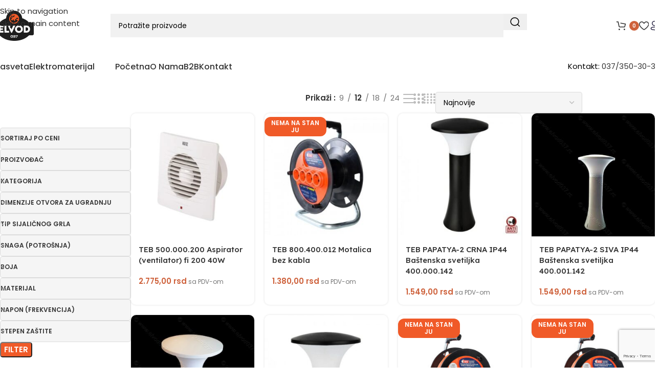

--- FILE ---
content_type: text/html; charset=UTF-8
request_url: https://elvod037.rs/proizvodac/teb-horoz-elektrik/
body_size: 37813
content:
<!DOCTYPE html>
<html lang="sr-RS" prefix="og: https://ogp.me/ns#">
<head>
	<meta charset="UTF-8">
	<link rel="profile" href="https://gmpg.org/xfn/11">
	<link rel="pingback" href="https://elvod037.rs/xmlrpc.php">

	<meta name="viewport" content="width=device-width, initial-scale=1">

<!-- Search Engine Optimization by Rank Math - https://rankmath.com/ -->
<title>TEB (HOROZ) ELEKTRIK - Elvod 037</title>
<meta name="robots" content="index, follow, max-snippet:-1, max-video-preview:-1, max-image-preview:large"/>
<link rel="canonical" href="https://elvod037.rs/proizvodac/teb-horoz-elektrik/" />
<link rel="next" href="https://elvod037.rs/proizvodac/teb-horoz-elektrik/page/2/" />
<meta property="og:locale" content="sr_RS" />
<meta property="og:type" content="article" />
<meta property="og:title" content="TEB (HOROZ) ELEKTRIK - Elvod 037" />
<meta property="og:url" content="https://elvod037.rs/proizvodac/teb-horoz-elektrik/" />
<meta property="og:site_name" content="Elvod 037" />
<meta name="twitter:card" content="summary_large_image" />
<meta name="twitter:title" content="TEB (HOROZ) ELEKTRIK - Elvod 037" />
<meta name="twitter:label1" content="Производи" />
<meta name="twitter:data1" content="43" />
<script type="application/ld+json" class="rank-math-schema">{"@context":"https://schema.org","@graph":[{"@type":"Organization","@id":"https://elvod037.rs/#organization","name":"Elvod 037"},{"@type":"WebSite","@id":"https://elvod037.rs/#website","url":"https://elvod037.rs","name":"Elvod 037","publisher":{"@id":"https://elvod037.rs/#organization"},"inLanguage":"sr-RS"},{"@type":"CollectionPage","@id":"https://elvod037.rs/proizvodac/teb-horoz-elektrik/#webpage","url":"https://elvod037.rs/proizvodac/teb-horoz-elektrik/","name":"TEB (HOROZ) ELEKTRIK - Elvod 037","isPartOf":{"@id":"https://elvod037.rs/#website"},"inLanguage":"sr-RS"}]}</script>
<!-- /Rank Math WordPress SEO plugin -->

<link rel='dns-prefetch' href='//fonts.googleapis.com' />
<link rel="alternate" type="application/rss+xml" title="Elvod 037 &raquo; dovod" href="https://elvod037.rs/feed/" />
<link rel="alternate" type="application/rss+xml" title="Elvod 037 &raquo; dovod komentara" href="https://elvod037.rs/comments/feed/" />
<link rel="alternate" type="application/rss+xml" title="Elvod 037 &raquo; dovod za TEB (HOROZ) ELEKTRIK Proizvođač" href="https://elvod037.rs/proizvodac/teb-horoz-elektrik/feed/" />
<style id='wp-img-auto-sizes-contain-inline-css' type='text/css'>
img:is([sizes=auto i],[sizes^="auto," i]){contain-intrinsic-size:3000px 1500px}
/*# sourceURL=wp-img-auto-sizes-contain-inline-css */
</style>
<style id='safe-svg-svg-icon-style-inline-css' type='text/css'>
.safe-svg-cover{text-align:center}.safe-svg-cover .safe-svg-inside{display:inline-block;max-width:100%}.safe-svg-cover svg{fill:currentColor;height:100%;max-height:100%;max-width:100%;width:100%}

/*# sourceURL=https://elvod037.rs/wp-content/plugins/safe-svg/dist/safe-svg-block-frontend.css */
</style>
<style id='global-styles-inline-css' type='text/css'>
:root{--wp--preset--aspect-ratio--square: 1;--wp--preset--aspect-ratio--4-3: 4/3;--wp--preset--aspect-ratio--3-4: 3/4;--wp--preset--aspect-ratio--3-2: 3/2;--wp--preset--aspect-ratio--2-3: 2/3;--wp--preset--aspect-ratio--16-9: 16/9;--wp--preset--aspect-ratio--9-16: 9/16;--wp--preset--color--black: #000000;--wp--preset--color--cyan-bluish-gray: #abb8c3;--wp--preset--color--white: #ffffff;--wp--preset--color--pale-pink: #f78da7;--wp--preset--color--vivid-red: #cf2e2e;--wp--preset--color--luminous-vivid-orange: #ff6900;--wp--preset--color--luminous-vivid-amber: #fcb900;--wp--preset--color--light-green-cyan: #7bdcb5;--wp--preset--color--vivid-green-cyan: #00d084;--wp--preset--color--pale-cyan-blue: #8ed1fc;--wp--preset--color--vivid-cyan-blue: #0693e3;--wp--preset--color--vivid-purple: #9b51e0;--wp--preset--gradient--vivid-cyan-blue-to-vivid-purple: linear-gradient(135deg,rgb(6,147,227) 0%,rgb(155,81,224) 100%);--wp--preset--gradient--light-green-cyan-to-vivid-green-cyan: linear-gradient(135deg,rgb(122,220,180) 0%,rgb(0,208,130) 100%);--wp--preset--gradient--luminous-vivid-amber-to-luminous-vivid-orange: linear-gradient(135deg,rgb(252,185,0) 0%,rgb(255,105,0) 100%);--wp--preset--gradient--luminous-vivid-orange-to-vivid-red: linear-gradient(135deg,rgb(255,105,0) 0%,rgb(207,46,46) 100%);--wp--preset--gradient--very-light-gray-to-cyan-bluish-gray: linear-gradient(135deg,rgb(238,238,238) 0%,rgb(169,184,195) 100%);--wp--preset--gradient--cool-to-warm-spectrum: linear-gradient(135deg,rgb(74,234,220) 0%,rgb(151,120,209) 20%,rgb(207,42,186) 40%,rgb(238,44,130) 60%,rgb(251,105,98) 80%,rgb(254,248,76) 100%);--wp--preset--gradient--blush-light-purple: linear-gradient(135deg,rgb(255,206,236) 0%,rgb(152,150,240) 100%);--wp--preset--gradient--blush-bordeaux: linear-gradient(135deg,rgb(254,205,165) 0%,rgb(254,45,45) 50%,rgb(107,0,62) 100%);--wp--preset--gradient--luminous-dusk: linear-gradient(135deg,rgb(255,203,112) 0%,rgb(199,81,192) 50%,rgb(65,88,208) 100%);--wp--preset--gradient--pale-ocean: linear-gradient(135deg,rgb(255,245,203) 0%,rgb(182,227,212) 50%,rgb(51,167,181) 100%);--wp--preset--gradient--electric-grass: linear-gradient(135deg,rgb(202,248,128) 0%,rgb(113,206,126) 100%);--wp--preset--gradient--midnight: linear-gradient(135deg,rgb(2,3,129) 0%,rgb(40,116,252) 100%);--wp--preset--font-size--small: 13px;--wp--preset--font-size--medium: 20px;--wp--preset--font-size--large: 36px;--wp--preset--font-size--x-large: 42px;--wp--preset--spacing--20: 0.44rem;--wp--preset--spacing--30: 0.67rem;--wp--preset--spacing--40: 1rem;--wp--preset--spacing--50: 1.5rem;--wp--preset--spacing--60: 2.25rem;--wp--preset--spacing--70: 3.38rem;--wp--preset--spacing--80: 5.06rem;--wp--preset--shadow--natural: 6px 6px 9px rgba(0, 0, 0, 0.2);--wp--preset--shadow--deep: 12px 12px 50px rgba(0, 0, 0, 0.4);--wp--preset--shadow--sharp: 6px 6px 0px rgba(0, 0, 0, 0.2);--wp--preset--shadow--outlined: 6px 6px 0px -3px rgb(255, 255, 255), 6px 6px rgb(0, 0, 0);--wp--preset--shadow--crisp: 6px 6px 0px rgb(0, 0, 0);}:where(body) { margin: 0; }.wp-site-blocks > .alignleft { float: left; margin-right: 2em; }.wp-site-blocks > .alignright { float: right; margin-left: 2em; }.wp-site-blocks > .aligncenter { justify-content: center; margin-left: auto; margin-right: auto; }:where(.is-layout-flex){gap: 0.5em;}:where(.is-layout-grid){gap: 0.5em;}.is-layout-flow > .alignleft{float: left;margin-inline-start: 0;margin-inline-end: 2em;}.is-layout-flow > .alignright{float: right;margin-inline-start: 2em;margin-inline-end: 0;}.is-layout-flow > .aligncenter{margin-left: auto !important;margin-right: auto !important;}.is-layout-constrained > .alignleft{float: left;margin-inline-start: 0;margin-inline-end: 2em;}.is-layout-constrained > .alignright{float: right;margin-inline-start: 2em;margin-inline-end: 0;}.is-layout-constrained > .aligncenter{margin-left: auto !important;margin-right: auto !important;}.is-layout-constrained > :where(:not(.alignleft):not(.alignright):not(.alignfull)){margin-left: auto !important;margin-right: auto !important;}body .is-layout-flex{display: flex;}.is-layout-flex{flex-wrap: wrap;align-items: center;}.is-layout-flex > :is(*, div){margin: 0;}body .is-layout-grid{display: grid;}.is-layout-grid > :is(*, div){margin: 0;}body{padding-top: 0px;padding-right: 0px;padding-bottom: 0px;padding-left: 0px;}a:where(:not(.wp-element-button)){text-decoration: none;}:root :where(.wp-element-button, .wp-block-button__link){background-color: #32373c;border-width: 0;color: #fff;font-family: inherit;font-size: inherit;font-style: inherit;font-weight: inherit;letter-spacing: inherit;line-height: inherit;padding-top: calc(0.667em + 2px);padding-right: calc(1.333em + 2px);padding-bottom: calc(0.667em + 2px);padding-left: calc(1.333em + 2px);text-decoration: none;text-transform: inherit;}.has-black-color{color: var(--wp--preset--color--black) !important;}.has-cyan-bluish-gray-color{color: var(--wp--preset--color--cyan-bluish-gray) !important;}.has-white-color{color: var(--wp--preset--color--white) !important;}.has-pale-pink-color{color: var(--wp--preset--color--pale-pink) !important;}.has-vivid-red-color{color: var(--wp--preset--color--vivid-red) !important;}.has-luminous-vivid-orange-color{color: var(--wp--preset--color--luminous-vivid-orange) !important;}.has-luminous-vivid-amber-color{color: var(--wp--preset--color--luminous-vivid-amber) !important;}.has-light-green-cyan-color{color: var(--wp--preset--color--light-green-cyan) !important;}.has-vivid-green-cyan-color{color: var(--wp--preset--color--vivid-green-cyan) !important;}.has-pale-cyan-blue-color{color: var(--wp--preset--color--pale-cyan-blue) !important;}.has-vivid-cyan-blue-color{color: var(--wp--preset--color--vivid-cyan-blue) !important;}.has-vivid-purple-color{color: var(--wp--preset--color--vivid-purple) !important;}.has-black-background-color{background-color: var(--wp--preset--color--black) !important;}.has-cyan-bluish-gray-background-color{background-color: var(--wp--preset--color--cyan-bluish-gray) !important;}.has-white-background-color{background-color: var(--wp--preset--color--white) !important;}.has-pale-pink-background-color{background-color: var(--wp--preset--color--pale-pink) !important;}.has-vivid-red-background-color{background-color: var(--wp--preset--color--vivid-red) !important;}.has-luminous-vivid-orange-background-color{background-color: var(--wp--preset--color--luminous-vivid-orange) !important;}.has-luminous-vivid-amber-background-color{background-color: var(--wp--preset--color--luminous-vivid-amber) !important;}.has-light-green-cyan-background-color{background-color: var(--wp--preset--color--light-green-cyan) !important;}.has-vivid-green-cyan-background-color{background-color: var(--wp--preset--color--vivid-green-cyan) !important;}.has-pale-cyan-blue-background-color{background-color: var(--wp--preset--color--pale-cyan-blue) !important;}.has-vivid-cyan-blue-background-color{background-color: var(--wp--preset--color--vivid-cyan-blue) !important;}.has-vivid-purple-background-color{background-color: var(--wp--preset--color--vivid-purple) !important;}.has-black-border-color{border-color: var(--wp--preset--color--black) !important;}.has-cyan-bluish-gray-border-color{border-color: var(--wp--preset--color--cyan-bluish-gray) !important;}.has-white-border-color{border-color: var(--wp--preset--color--white) !important;}.has-pale-pink-border-color{border-color: var(--wp--preset--color--pale-pink) !important;}.has-vivid-red-border-color{border-color: var(--wp--preset--color--vivid-red) !important;}.has-luminous-vivid-orange-border-color{border-color: var(--wp--preset--color--luminous-vivid-orange) !important;}.has-luminous-vivid-amber-border-color{border-color: var(--wp--preset--color--luminous-vivid-amber) !important;}.has-light-green-cyan-border-color{border-color: var(--wp--preset--color--light-green-cyan) !important;}.has-vivid-green-cyan-border-color{border-color: var(--wp--preset--color--vivid-green-cyan) !important;}.has-pale-cyan-blue-border-color{border-color: var(--wp--preset--color--pale-cyan-blue) !important;}.has-vivid-cyan-blue-border-color{border-color: var(--wp--preset--color--vivid-cyan-blue) !important;}.has-vivid-purple-border-color{border-color: var(--wp--preset--color--vivid-purple) !important;}.has-vivid-cyan-blue-to-vivid-purple-gradient-background{background: var(--wp--preset--gradient--vivid-cyan-blue-to-vivid-purple) !important;}.has-light-green-cyan-to-vivid-green-cyan-gradient-background{background: var(--wp--preset--gradient--light-green-cyan-to-vivid-green-cyan) !important;}.has-luminous-vivid-amber-to-luminous-vivid-orange-gradient-background{background: var(--wp--preset--gradient--luminous-vivid-amber-to-luminous-vivid-orange) !important;}.has-luminous-vivid-orange-to-vivid-red-gradient-background{background: var(--wp--preset--gradient--luminous-vivid-orange-to-vivid-red) !important;}.has-very-light-gray-to-cyan-bluish-gray-gradient-background{background: var(--wp--preset--gradient--very-light-gray-to-cyan-bluish-gray) !important;}.has-cool-to-warm-spectrum-gradient-background{background: var(--wp--preset--gradient--cool-to-warm-spectrum) !important;}.has-blush-light-purple-gradient-background{background: var(--wp--preset--gradient--blush-light-purple) !important;}.has-blush-bordeaux-gradient-background{background: var(--wp--preset--gradient--blush-bordeaux) !important;}.has-luminous-dusk-gradient-background{background: var(--wp--preset--gradient--luminous-dusk) !important;}.has-pale-ocean-gradient-background{background: var(--wp--preset--gradient--pale-ocean) !important;}.has-electric-grass-gradient-background{background: var(--wp--preset--gradient--electric-grass) !important;}.has-midnight-gradient-background{background: var(--wp--preset--gradient--midnight) !important;}.has-small-font-size{font-size: var(--wp--preset--font-size--small) !important;}.has-medium-font-size{font-size: var(--wp--preset--font-size--medium) !important;}.has-large-font-size{font-size: var(--wp--preset--font-size--large) !important;}.has-x-large-font-size{font-size: var(--wp--preset--font-size--x-large) !important;}
:where(.wp-block-post-template.is-layout-flex){gap: 1.25em;}:where(.wp-block-post-template.is-layout-grid){gap: 1.25em;}
:where(.wp-block-term-template.is-layout-flex){gap: 1.25em;}:where(.wp-block-term-template.is-layout-grid){gap: 1.25em;}
:where(.wp-block-columns.is-layout-flex){gap: 2em;}:where(.wp-block-columns.is-layout-grid){gap: 2em;}
:root :where(.wp-block-pullquote){font-size: 1.5em;line-height: 1.6;}
/*# sourceURL=global-styles-inline-css */
</style>
<style id='woocommerce-inline-inline-css' type='text/css'>
.woocommerce form .form-row .required { visibility: visible; }
.woocommerce form .form-row .required { visibility: visible; }
/*# sourceURL=woocommerce-inline-inline-css */
</style>
<link rel='stylesheet' id='wpo_min-header-0-css' href='https://elvod037.rs/wp-content/cache/wpo-minify/1766420288/assets/wpo-minify-header-e5c70794.min.css' type='text/css' media='all' />
<script type="text/javascript" src="https://elvod037.rs/wp-content/cache/wpo-minify/1766420288/assets/wpo-minify-header-db602740.min.js" id="wpo_min-header-0-js"></script>
<script type="text/javascript" id="wpo_min-header-1-js-extra">
/* <![CDATA[ */
var wc_add_to_cart_params = {"ajax_url":"/wp-admin/admin-ajax.php","wc_ajax_url":"/?wc-ajax=%%endpoint%%","i18n_view_cart":"Pregled korpe","cart_url":"https://elvod037.rs/korpa/","is_cart":"","cart_redirect_after_add":"no"};
var woocommerce_params = {"ajax_url":"/wp-admin/admin-ajax.php","wc_ajax_url":"/?wc-ajax=%%endpoint%%","i18n_password_show":"Prika\u017ei lozinku","i18n_password_hide":"Sakrij lozinku"};
var wc_country_select_params = {"countries":"{\"RS\":{\"RS00\":\"Beograd\",\"RS14\":\"Bor\",\"RS11\":\"Brani\\u010devo\",\"RS02\":\"Centralni Banat\",\"RS10\":\"Dunav\",\"RS23\":\"Jablanica\",\"RS09\":\"Kolubara\",\"RS08\":\"Ma\\u010dva\",\"RS17\":\"Morava\",\"RS20\":\"Ni\\u0161ava\",\"RS01\":\"Severna Ba\\u010dka\",\"RS03\":\"Severni Banat\",\"RS24\":\"P\\u010dinja\",\"RS22\":\"Pirot\",\"RS13\":\"Pomoravlje\",\"RS19\":\"Rasina\",\"RS18\":\"Ra\\u0161ka\",\"RS06\":\"Ju\\u017ena Ba\\u010dka\",\"RS04\":\"Ju\\u017eni Banat\",\"RS07\":\"Srem\",\"RS12\":\"\\u0160umadija\",\"RS21\":\"Toplica\",\"RS05\":\"Zapadna Ba\\u010dka\",\"RS15\":\"Zaje\\u010dar\",\"RS16\":\"Zlatibor\",\"RS25\":\"Kosovo\",\"RS26\":\"Pe\\u0107\",\"RS27\":\"Prizren\",\"RS28\":\"Kosovska Mitrovica\",\"RS29\":\"Kosovsko Pomoravlje\",\"RSKM\":\"Kosovo-Metohija\",\"RSVO\":\"Vojvodina\"}}","i18n_select_state_text":"Odaberite opciju\u2026","i18n_no_matches":"Nema rezultata pretrage","i18n_ajax_error":"U\u010ditavanje neuspe\u0161no","i18n_input_too_short_1":"Unesite 1 ili vi\u0161e karaktera","i18n_input_too_short_n":"Unesite %qty% ili vi\u0161e karaktera","i18n_input_too_long_1":"Obri\u0161ite 1 karakter","i18n_input_too_long_n":"Obri\u0161ite %qty% karaktera","i18n_selection_too_long_1":"Mo\u017eete izabrati samo 1 proizvod","i18n_selection_too_long_n":"Mo\u017eete izabrati samo %qty% proizvoda","i18n_load_more":"U\u010ditavanje vi\u0161e rezultata\u2026","i18n_searching":"Pretra\u017eivanje\u2026"};
//# sourceURL=wpo_min-header-1-js-extra
/* ]]> */
</script>
<script type="text/javascript" src="https://elvod037.rs/wp-content/cache/wpo-minify/1766420288/assets/wpo-minify-header-3d114acc.min.js" id="wpo_min-header-1-js" defer="defer" data-wp-strategy="defer"></script>
<script type="text/javascript" id="wpo_min-header-2-js-extra">
/* <![CDATA[ */
var _zxcvbnSettings = {"src":"https://elvod037.rs/wp-includes/js/zxcvbn.min.js"};
var _zxcvbnSettings = {"src":"https://elvod037.rs/wp-includes/js/zxcvbn.min.js"};
var pwsL10n = {"unknown":"\u0408\u0430\u0447\u0438\u043d\u0430 \u043b\u043e\u0437\u0438\u043d\u043a\u0435 \u0458\u0435 \u043d\u0435\u043f\u043e\u0437\u043d\u0430\u0442\u0430","short":"\u0412\u0435\u043e\u043c\u0430 \u0441\u043b\u0430\u0431\u043e","bad":"\u0421\u043b\u0430\u0431\u043e","good":"\u0421\u0440\u0435\u0434\u045a\u0435","strong":"\u0408\u0430\u043a\u043e","mismatch":"\u041d\u0435 \u043f\u043e\u043a\u043b\u0430\u043f\u0430 \u0441\u0435"};
//# sourceURL=wpo_min-header-2-js-extra
/* ]]> */
</script>
<script type="text/javascript" src="https://elvod037.rs/wp-content/cache/wpo-minify/1766420288/assets/wpo-minify-header-e3b91a2a.min.js" id="wpo_min-header-2-js"></script>
<script type="text/javascript" id="wpo_min-header-3-js-extra">
/* <![CDATA[ */
var pwsL10n = {"unknown":"\u0408\u0430\u0447\u0438\u043d\u0430 \u043b\u043e\u0437\u0438\u043d\u043a\u0435 \u0458\u0435 \u043d\u0435\u043f\u043e\u0437\u043d\u0430\u0442\u0430","short":"\u0412\u0435\u043e\u043c\u0430 \u0441\u043b\u0430\u0431\u043e","bad":"\u0421\u043b\u0430\u0431\u043e","good":"\u0421\u0440\u0435\u0434\u045a\u0435","strong":"\u0408\u0430\u043a\u043e","mismatch":"\u041d\u0435 \u043f\u043e\u043a\u043b\u0430\u043f\u0430 \u0441\u0435"};
var wc_password_strength_meter_params = {"min_password_strength":"3","stop_checkout":"","i18n_password_error":"Molimo Vas unesite sigurniju lozinku.","i18n_password_hint":"Savet: Lozinka bi trebalo da bude sa najmanje dvanaest znakova. Da napravite je ja\u010dom, koristite velika i mala slova, brojeve i simbole kao \u0161to su ! \" ? $ % ^ & )."};
//# sourceURL=wpo_min-header-3-js-extra
/* ]]> */
</script>
<script type="text/javascript" src="https://elvod037.rs/wp-content/cache/wpo-minify/1766420288/assets/wpo-minify-header-64ce1861.min.js" id="wpo_min-header-3-js" defer="defer" data-wp-strategy="defer"></script>
<script type="text/javascript" src="https://elvod037.rs/wp-content/cache/wpo-minify/1766420288/assets/wpo-minify-header-4088121d.min.js" id="wpo_min-header-4-js"></script>
<link rel="https://api.w.org/" href="https://elvod037.rs/wp-json/" /><link rel="EditURI" type="application/rsd+xml" title="RSD" href="https://elvod037.rs/xmlrpc.php?rsd" />
<meta name="generator" content="WordPress 6.9" />

		<style type="text/css">
			.b2bking_myaccount_individual_offer_bottom_line_add button.b2bking_myaccount_individual_offer_bottom_line_button, #b2bking_myaccount_conversations_container_top button, button.b2bking_myaccount_start_conversation_button, .b2bking_myaccount_conversation_endpoint_button, button.b2bking_bulkorder_form_container_bottom_add_button, button.b2bking_subaccounts_container_top_button, button.b2bking_subaccounts_new_account_container_content_bottom_button, button.b2bking_subaccounts_edit_account_container_content_bottom_button, button#b2bking_purchase_list_new_button, button.b2bking_purchase_lists_view_list, button#b2bking_reimburse_amount_button, button#b2bking_redeem_amount_button, #b2bking_return_agent{
				background: #3ab1e4;
			}

			.b2bking_has_color{
				background: #3ab1e4!important;
				background-color: #3ab1e4!important;
			}
			table.b2bking_tiered_price_table tbody td.b2bking_has_color{
				background: #3ab1e4!important;
				background-color: #3ab1e4!important;
			}

			.b2bking_myaccount_individual_offer_bottom_line_add button:hover.b2bking_myaccount_individual_offer_bottom_line_button, #b2bking_myaccount_conversations_container_top button:hover, button:hover.b2bking_myaccount_start_conversation_button, .b2bking_myaccount_conversation_endpoint_button, button:hover.b2bking_bulkorder_form_container_bottom_add_button, button:hover.b2bking_subaccounts_container_top_button, button:hover.b2bking_subaccounts_new_account_container_content_bottom_button, button:hover.b2bking_subaccounts_edit_account_container_content_bottom_button, button:hover#b2bking_purchase_list_new_button, button:hover.b2bking_purchase_lists_view_list, .b2bking_myaccount_conversation_endpoint_button:hover, button#b2bking_reimburse_amount_button:hover, #b2bking_return_agent:hover{
				background: #0088c2;
			}

			table#b2bking_purchase_lists_table thead tr th {
			    background: #353042;
			    color: white;
			}
			.b2bking_purchase_lists_view_list {
			    background: #b1b1b1 !important;
			}
			#b2bking_purchase_list_new_button {
			    background: #353042 !important;
			}
			.b2bking_purchase_lists_view_list:hover, #b2bking_purchase_list_new_button:hover{
				filter: brightness(85%);
				filter: contrast(135%);
			}
			
		</style>

							
										<noscript><style>.woocommerce-product-gallery{ opacity: 1 !important; }</style></noscript>
	<meta name="generator" content="Elementor 3.34.0; features: e_font_icon_svg, additional_custom_breakpoints; settings: css_print_method-external, google_font-enabled, font_display-swap">
<style type="text/css">.recentcomments a{display:inline !important;padding:0 !important;margin:0 !important;}</style>			<style>
				.e-con.e-parent:nth-of-type(n+4):not(.e-lazyloaded):not(.e-no-lazyload),
				.e-con.e-parent:nth-of-type(n+4):not(.e-lazyloaded):not(.e-no-lazyload) * {
					background-image: none !important;
				}
				@media screen and (max-height: 1024px) {
					.e-con.e-parent:nth-of-type(n+3):not(.e-lazyloaded):not(.e-no-lazyload),
					.e-con.e-parent:nth-of-type(n+3):not(.e-lazyloaded):not(.e-no-lazyload) * {
						background-image: none !important;
					}
				}
				@media screen and (max-height: 640px) {
					.e-con.e-parent:nth-of-type(n+2):not(.e-lazyloaded):not(.e-no-lazyload),
					.e-con.e-parent:nth-of-type(n+2):not(.e-lazyloaded):not(.e-no-lazyload) * {
						background-image: none !important;
					}
				}
			</style>
			<noscript><style>.lazyload[data-src]{display:none !important;}</style></noscript><style>.lazyload{background-image:none !important;}.lazyload:before{background-image:none !important;}</style><link rel="icon" href="https://elvod037.rs/wp-content/uploads/2024/06/cropped-favicon10-32x32.jpg" sizes="32x32" />
<link rel="icon" href="https://elvod037.rs/wp-content/uploads/2024/06/cropped-favicon10-192x192.jpg" sizes="192x192" />
<link rel="apple-touch-icon" href="https://elvod037.rs/wp-content/uploads/2024/06/cropped-favicon10-180x180.jpg" />
<meta name="msapplication-TileImage" content="https://elvod037.rs/wp-content/uploads/2024/06/cropped-favicon10-270x270.jpg" />
<style>
		
		</style>			<style id="wd-style-header_331220-css" data-type="wd-style-header_331220">
				:root{
	--wd-top-bar-h: .00001px;
	--wd-top-bar-sm-h: .00001px;
	--wd-top-bar-sticky-h: .00001px;
	--wd-top-bar-brd-w: .00001px;

	--wd-header-general-h: 100px;
	--wd-header-general-sm-h: 60px;
	--wd-header-general-sticky-h: .00001px;
	--wd-header-general-brd-w: .00001px;

	--wd-header-bottom-h: 60px;
	--wd-header-bottom-sm-h: .00001px;
	--wd-header-bottom-sticky-h: .00001px;
	--wd-header-bottom-brd-w: .00001px;

	--wd-header-clone-h: .00001px;

	--wd-header-brd-w: calc(var(--wd-top-bar-brd-w) + var(--wd-header-general-brd-w) + var(--wd-header-bottom-brd-w));
	--wd-header-h: calc(var(--wd-top-bar-h) + var(--wd-header-general-h) + var(--wd-header-bottom-h) + var(--wd-header-brd-w));
	--wd-header-sticky-h: calc(var(--wd-top-bar-sticky-h) + var(--wd-header-general-sticky-h) + var(--wd-header-bottom-sticky-h) + var(--wd-header-clone-h) + var(--wd-header-brd-w));
	--wd-header-sm-h: calc(var(--wd-top-bar-sm-h) + var(--wd-header-general-sm-h) + var(--wd-header-bottom-sm-h) + var(--wd-header-brd-w));
}






.whb-header-bottom .wd-dropdown {
	margin-top: 9px;
}

.whb-header-bottom .wd-dropdown:after {
	height: 20px;
}



		
.whb-1yjd6g8pvqgh79uo6oce {
	--wd-form-brd-radius: 0px;
}
.whb-1yjd6g8pvqgh79uo6oce form.searchform {
	--wd-form-height: 46px;
}
.whb-1yjd6g8pvqgh79uo6oce.wd-search-form.wd-header-search-form .searchform {
	--wd-form-brd-color: rgba(0, 0, 0, 0);
	--wd-form-bg: rgba(241, 241, 241, 1);
}
.whb-row .whb-j9nqf397yrj3s8c855md.wd-tools-element .wd-tools-inner, .whb-row .whb-j9nqf397yrj3s8c855md.wd-tools-element > a > .wd-tools-icon {
	color: rgba(51, 51, 51, 1);
	background-color: rgba(255, 255, 255, 1);
}
.whb-row .whb-j9nqf397yrj3s8c855md.wd-tools-element:hover .wd-tools-inner, .whb-row .whb-j9nqf397yrj3s8c855md.wd-tools-element:hover > a > .wd-tools-icon {
	color: rgba(51, 51, 51, 0.7);
	background-color: rgba(255, 255, 255, 1);
}
.whb-row .whb-7qrb5r43fmh57lkx4dry.wd-tools-element .wd-tools-inner, .whb-row .whb-7qrb5r43fmh57lkx4dry.wd-tools-element > a > .wd-tools-icon {
	color: rgba(51, 51, 51, 1);
	background-color: rgba(255, 255, 255, 1);
}
.whb-row .whb-7qrb5r43fmh57lkx4dry.wd-tools-element:hover .wd-tools-inner, .whb-row .whb-7qrb5r43fmh57lkx4dry.wd-tools-element:hover > a > .wd-tools-icon {
	color: rgba(51, 51, 51, 0.7);
	background-color: rgba(255, 255, 255, 1);
}
.whb-fdeabk6gmx591l6p6k5w form.searchform {
	--wd-form-height: 42px;
}
.whb-header-bottom {
	background-color: rgba(255, 255, 255, 1);
}
			</style>
						<style id="wd-style-theme_settings_default-css" data-type="wd-style-theme_settings_default">
				@font-face {
	font-weight: normal;
	font-style: normal;
	font-family: "woodmart-font";
	src: url("//elvod037.rs/wp-content/themes/woodmart/fonts/woodmart-font-2-400.woff2?v=8.3.8") format("woff2");
}

@font-face {
	font-family: "star";
	font-weight: 400;
	font-style: normal;
	src: url("//elvod037.rs/wp-content/plugins/woocommerce/assets/fonts/star.eot?#iefix") format("embedded-opentype"), url("//elvod037.rs/wp-content/plugins/woocommerce/assets/fonts/star.woff") format("woff"), url("//elvod037.rs/wp-content/plugins/woocommerce/assets/fonts/star.ttf") format("truetype"), url("//elvod037.rs/wp-content/plugins/woocommerce/assets/fonts/star.svg#star") format("svg");
}

@font-face {
	font-family: "WooCommerce";
	font-weight: 400;
	font-style: normal;
	src: url("//elvod037.rs/wp-content/plugins/woocommerce/assets/fonts/WooCommerce.eot?#iefix") format("embedded-opentype"), url("//elvod037.rs/wp-content/plugins/woocommerce/assets/fonts/WooCommerce.woff") format("woff"), url("//elvod037.rs/wp-content/plugins/woocommerce/assets/fonts/WooCommerce.ttf") format("truetype"), url("//elvod037.rs/wp-content/plugins/woocommerce/assets/fonts/WooCommerce.svg#WooCommerce") format("svg");
}

:root {
	--wd-text-font: "Poppins", Arial, Helvetica, sans-serif;
	--wd-text-font-weight: 400;
	--wd-text-color: rgb(0,0,0);
	--wd-text-font-size: 15px;
	--wd-title-font: "Inter", Arial, Helvetica, sans-serif;
	--wd-title-font-weight: 600;
	--wd-title-color: rgb(0,0,0);
	--wd-entities-title-font: "Lexend Deca", Arial, Helvetica, sans-serif;
	--wd-entities-title-font-weight: 500;
	--wd-entities-title-color: #333333;
	--wd-entities-title-color-hover: rgb(51 51 51 / 65%);
	--wd-alternative-font: "Lexend Deca", Arial, Helvetica, sans-serif;
	--wd-widget-title-font: "Lexend Deca", Arial, Helvetica, sans-serif;
	--wd-widget-title-font-weight: 500;
	--wd-widget-title-transform: capitalize;
	--wd-widget-title-color: #333;
	--wd-widget-title-font-size: 16px;
	--wd-header-el-font: "Poppins", Arial, Helvetica, sans-serif;
	--wd-header-el-font-weight: 500;
	--wd-header-el-transform: capitalize;
	--wd-header-el-font-size: 16px;
	--wd-brd-radius: 10px;
	--wd-otl-style: dotted;
	--wd-otl-width: 2px;
	--wd-primary-color: rgb(206,97,59);
	--wd-alternative-color: rgba(28,97,231,0.2);
	--btn-default-transform: uppercase;
	--btn-default-bgcolor: rgb(30,30,30);
	--btn-default-bgcolor-hover: rgb(48,48,48);
	--btn-default-color: rgb(255,255,255);
	--btn-default-color-hover: rgb(255,255,255);
	--btn-accented-transform: uppercase;
	--btn-accented-bgcolor: rgb(240,90,40);
	--btn-accented-bgcolor-hover: rgb(240,90,40);
	--btn-transform: capitalize;
	--wd-form-brd-width: 1px;
	--notices-success-bg: #459647;
	--notices-success-color: #fff;
	--notices-warning-bg: #E0B252;
	--notices-warning-color: #fff;
	--wd-link-color: #333333;
	--wd-link-color-hover: #242424;
}
.wd-age-verify-wrap {
	--wd-popup-width: 500px;
}
.wd-popup.wd-promo-popup {
	background-color: #111111;
	background-image: none;
	background-repeat: no-repeat;
	background-size: contain;
	background-position: left center;
}
.wd-promo-popup-wrap {
	--wd-popup-width: 800px;
}
:is(.woodmart-woocommerce-layered-nav, .wd-product-category-filter) .wd-scroll-content {
	max-height: 223px;
}
.wd-page-title .wd-page-title-bg img {
	object-fit: cover;
	object-position: center center;
}
.wd-footer {
	background-color: rgb(40,38,39);
	background-image: none;
}
html .wd-nav-mobile > li > a {
	text-transform: capitalize;
}
html .post.wd-post:not(.blog-design-small) .wd-entities-title {
	font-size: 18px;
}
.page .wd-page-content {
	background-color: rgb(255,255,255);
	background-image: none;
}
.woodmart-archive-shop:not(.single-product) .wd-page-content {
	background-color: rgb(255,255,255);
	background-image: none;
}
.single-product .wd-page-content {
	background-color: rgb(255,255,255);
	background-image: none;
}
.woodmart-archive-blog .wd-page-content {
	background-color: rgb(246,246,246);
	background-image: none;
}
html .wd-buy-now-btn {
	background: rgb(107,163,49);
}
html .wd-buy-now-btn:hover {
	background: rgb(95,158,44);
}
body, [class*=color-scheme-light], [class*=color-scheme-dark], .wd-search-form[class*="wd-header-search-form"] form.searchform, .wd-el-search .searchform {
	--wd-form-bg: rgb(245,245,245);
}
.product-labels .product-label.out-of-stock {
	background-color: rgb(240,90,40);
	color: rgb(255,255,255);
}
.mfp-wrap.wd-popup-quick-view-wrap {
	--wd-popup-width: 920px;
}
:root{
--wd-container-w: 1400px;
--wd-form-brd-radius: 5px;
--btn-accented-color: #fff;
--btn-accented-color-hover: #fff;
--btn-default-brd-radius: 5px;
--btn-default-box-shadow: none;
--btn-default-box-shadow-hover: none;
--btn-accented-brd-radius: 5px;
--btn-accented-box-shadow: none;
--btn-accented-box-shadow-hover: none;
}

@media (min-width: 1400px) {
section.elementor-section.wd-section-stretch > .elementor-container {
margin-left: auto;
margin-right: auto;
}
}


.wd-page-title {
background-color: rgb(206,97,59);
}

[class*="title-line-"] .wd-product .wd-entities-title {
  overflow: visible; /* Omogućava da se ceo tekst prikaže */
  max-height: none;  /* Uklanja ograničenje visine */
  line-height: var(--title-line-height, 1.4em); /* Zadržava podešenu visinu linije */
}

.wd-el-title.title.slider-title.element-title {
    display: none!important;
}


.wd-nav-pagin-wrap.text-center.wd-style-shape.wd-hide-md-sm.wd-hide-sm {
    display: none;
}


			</style>
			</head>

<body class="archive tax-pa_proizvodac term-teb-horoz-elektrik term-1844 wp-theme-woodmart theme-woodmart rstr-lat transliteration-lat lat woocommerce woocommerce-page woocommerce-no-js b2bking_pro_version_v5.3.40 b2bking_logged_out wrapper-custom  categories-accordion-on woodmart-archive-shop woodmart-ajax-shop-on elementor-page-17544 elementor-default elementor-template-full-width elementor-kit-13303">
			<script type="text/javascript" id="wd-flicker-fix">// Flicker fix.</script>		<div class="wd-skip-links">
								<a href="#menu-main-navigation" class="wd-skip-navigation btn">
						Skip to navigation					</a>
								<a href="#main-content" class="wd-skip-content btn">
				Skip to main content			</a>
		</div>
			
	
	<div class="wd-page-wrapper website-wrapper">
									<header class="whb-header whb-header_331220 whb-sticky-shadow whb-scroll-stick whb-sticky-real whb-hide-on-scroll">
					<div class="whb-main-header">
	
<div class="whb-row whb-general-header whb-not-sticky-row whb-without-bg whb-without-border whb-color-dark whb-flex-flex-middle">
	<div class="container">
		<div class="whb-flex-row whb-general-header-inner">
			<div class="whb-column whb-col-left whb-column8 whb-visible-lg">
	<div class="site-logo whb-bzp5bspb9k6djgt1sfo9">
	<a href="https://elvod037.rs/" class="wd-logo wd-main-logo" rel="home" aria-label="Site logo">
		<img width="76" height="59" src="[data-uri]" class="attachment-full size-full lazyload" alt="" style="max-width:200px;" decoding="async" data-src="https://elvod037.rs/wp-content/uploads/2024/05/Asset-10-4.png" data-eio-rwidth="76" data-eio-rheight="59" /><noscript><img width="76" height="59" src="https://elvod037.rs/wp-content/uploads/2024/05/Asset-10-4.png" class="attachment-full size-full" alt="" style="max-width:200px;" decoding="async" data-eio="l" /></noscript>	</a>
	</div>
</div>
<div class="whb-column whb-col-center whb-column9 whb-visible-lg">
	
<div class="whb-space-element whb-ehnl3fk1csa732jpws1w " style="width:150px;"></div>
<div class="wd-search-form  wd-header-search-form wd-display-form whb-1yjd6g8pvqgh79uo6oce">

<form role="search" method="get" class="searchform  wd-style-default woodmart-ajax-search" action="https://elvod037.rs/"  data-thumbnail="1" data-price="1" data-post_type="product" data-count="20" data-sku="0" data-symbols_count="3" data-include_cat_search="no" autocomplete="off">
	<input type="text" class="s" placeholder="Potražite proizvode" value="" name="s" aria-label="Search" title="Potražite proizvode" required/>
	<input type="hidden" name="post_type" value="product">

	<span tabindex="0" aria-label="Clear search" class="wd-clear-search wd-role-btn wd-hide"></span>

	
	<button type="submit" class="searchsubmit">
		<span>
			Search		</span>
			</button>
</form>

	<div class="wd-search-results-wrapper">
		<div class="wd-search-results wd-dropdown-results wd-dropdown wd-scroll">
			<div class="wd-scroll-content">
				
				
							</div>
		</div>
	</div>

</div>

<div class="whb-space-element whb-a5m73kqiigxps2jh6iyk " style="width:200px;"></div>
</div>
<div class="whb-column whb-col-right whb-column10 whb-visible-lg">
	
<div class="whb-space-element whb-jdl1657dqiqpcmggyvsj " style="width:20px;"></div>

<div class="wd-header-cart wd-tools-element wd-design-4 cart-widget-opener wd-style-icon whb-eyi35wj5v52my2hec8de">
	<a href="https://elvod037.rs/korpa/" title="Korpa za kupovinu">
		
			<span class="wd-tools-icon">
															<span class="wd-cart-number wd-tools-count">0 <span>items</span></span>
									</span>
			<span class="wd-tools-text">
				
										<span class="wd-cart-subtotal"><span class="woocommerce-Price-amount amount"><bdi>0,00&nbsp;<span class="woocommerce-Price-currencySymbol">rsd</span></bdi></span></span>
					</span>

			</a>
	</div>

<div class="wd-header-wishlist wd-tools-element wd-style-icon wd-design-7 whb-j9nqf397yrj3s8c855md" title="Moja lista želja">
	<a href="https://elvod037.rs/lista-zelja/" title="Wishlist products">
		
			<span class="wd-tools-icon">
				
							</span>

			<span class="wd-tools-text">
				Lista želja			</span>

			</a>
</div>
<div class="wd-header-my-account wd-tools-element wd-event-hover wd-design-7 wd-account-style-icon login-side-opener wd-tools-custom-icon whb-7qrb5r43fmh57lkx4dry">
			<a href="https://elvod037.rs/moj-nalog/" title="Moj nalog">
			
				<span class="wd-tools-icon">
					<img width="22" height="22" src="[data-uri]" class="wd-custom-icon lazyload" alt="" decoding="async" data-src="https://elvod037.rs/wp-content/uploads/2024/05/Profile.svg" data-eio-rwidth="22" data-eio-rheight="22" /><noscript><img width="22" height="22" src="https://elvod037.rs/wp-content/uploads/2024/05/Profile.svg" class="wd-custom-icon" alt="" decoding="async" data-eio="l" /></noscript>				</span>
				<span class="wd-tools-text">
				prijava/ registracija			</span>

					</a>

			</div>
</div>
<div class="whb-column whb-mobile-left whb-column_mobile2 whb-hidden-lg">
	<div class="wd-tools-element wd-header-mobile-nav wd-style-icon wd-design-1 whb-2pcq59rrgv7khz6hxoix">
	<a href="#" rel="nofollow" aria-label="Open mobile menu">
		
		<span class="wd-tools-icon">
					</span>

		<span class="wd-tools-text">Menu</span>

			</a>
</div></div>
<div class="whb-column whb-mobile-center whb-column_mobile3 whb-hidden-lg">
	<div class="site-logo whb-6lvqrjsza949eimu5x5z">
	<a href="https://elvod037.rs/" class="wd-logo wd-main-logo" rel="home" aria-label="Site logo">
		<img width="76" height="59" src="[data-uri]" class="attachment-full size-full lazyload" alt="" style="max-width:180px;" decoding="async" data-src="https://elvod037.rs/wp-content/uploads/2024/05/Asset-10-4.png" data-eio-rwidth="76" data-eio-rheight="59" /><noscript><img width="76" height="59" src="https://elvod037.rs/wp-content/uploads/2024/05/Asset-10-4.png" class="attachment-full size-full" alt="" style="max-width:180px;" decoding="async" data-eio="l" /></noscript>	</a>
	</div>
</div>
<div class="whb-column whb-mobile-right whb-column_mobile4 whb-hidden-lg">
	<div class="wd-header-search wd-tools-element wd-header-search-mobile wd-design-1 wd-style-icon wd-display-full-screen whb-fdeabk6gmx591l6p6k5w">
	<a href="#" rel="nofollow noopener" aria-label="Search">
		
			<span class="wd-tools-icon">
							</span>

			<span class="wd-tools-text">
				Search			</span>

			</a>

	</div>
</div>
		</div>
	</div>
</div>

<div class="whb-row whb-header-bottom whb-not-sticky-row whb-with-bg whb-without-border whb-color-dark whb-hidden-mobile whb-flex-flex-middle">
	<div class="container">
		<div class="whb-flex-row whb-header-bottom-inner">
			<div class="whb-column whb-col-left whb-column11 whb-visible-lg">
	<nav class="wd-header-nav wd-header-main-nav text-left wd-design-1 whb-89x6opceljrpxgk0iy37" role="navigation" aria-label="Main navigation">
	<ul id="menu-kategorije" class="menu wd-nav wd-nav-header wd-nav-main wd-style-underline wd-gap-m"><li id="menu-item-14060" class="menu-item menu-item-type-custom menu-item-object-custom menu-item-14060 item-level-0 menu-mega-dropdown wd-event-hover menu-item-has-children" style="--wd-dropdown-width: 1200px;"><a href="#" class="woodmart-nav-link"><span class="nav-link-text">Rasveta</span></a>
<div class="wd-dropdown-menu wd-dropdown wd-design-sized color-scheme-dark">

<div class="container wd-entry-content">
			<link rel="stylesheet" id="elementor-post-13320-css" href="https://elvod037.rs/wp-content/uploads/elementor/css/post-13320.css?ver=1766420293" type="text/css" media="all">
					<div data-elementor-type="wp-post" data-elementor-id="13320" class="elementor elementor-13320" data-elementor-post-type="cms_block">
				<div class="wd-negative-gap elementor-element elementor-element-1c375fb e-flex e-con-boxed e-con e-parent" data-id="1c375fb" data-element_type="container">
					<div class="e-con-inner">
		<div class="elementor-element elementor-element-a89885f e-con-full e-flex e-con e-child" data-id="a89885f" data-element_type="container">
				<div class="elementor-element elementor-element-21c34e3 elementor-widget elementor-widget-image" data-id="21c34e3" data-element_type="widget" data-widget_type="image.default">
				<div class="elementor-widget-container">
															<img width="150" height="150" src="[data-uri]" class="attachment-thumbnail size-thumbnail wp-image-14397 lazyload" alt=""   data-src="https://elvod037.rs/wp-content/uploads/2022/12/SIJALICE-150x150.jpg" decoding="async" data-srcset="https://elvod037.rs/wp-content/uploads/2022/12/SIJALICE-150x150.jpg 150w, https://elvod037.rs/wp-content/uploads/2022/12/SIJALICE.jpg 480w" data-sizes="auto" data-eio-rwidth="150" data-eio-rheight="150" /><noscript><img width="150" height="150" src="https://elvod037.rs/wp-content/uploads/2022/12/SIJALICE-150x150.jpg" class="attachment-thumbnail size-thumbnail wp-image-14397" alt="" srcset="https://elvod037.rs/wp-content/uploads/2022/12/SIJALICE-150x150.jpg 150w, https://elvod037.rs/wp-content/uploads/2022/12/SIJALICE.jpg 480w" sizes="(max-width: 150px) 100vw, 150px" data-eio="l" /></noscript>															</div>
				</div>
				<div class="elementor-element elementor-element-da25830 elementor-widget elementor-widget-wd_extra_menu_list" data-id="da25830" data-element_type="widget" data-widget_type="wd_extra_menu_list.default">
				<div class="elementor-widget-container">
								<ul class="wd-sub-menu wd-sub-accented  mega-menu-list">
				<li class="item-with-label item-label-primary">
											<a  href="/product-category/sijalice/">
																						
															Sijalice							
													</a>
					
					<ul class="sub-sub-menu">
													
							<li class="item-with-label item-label-primary">
								<a  href="/product-category/sijalice/led-sijalice/">
																												
																			LED Sijalice									
																	</a>
							</li>
													
							<li class="item-with-label item-label-primary">
								<a  href="/product-category/sijalice/stedljive-cfl-sijalice/">
																												
																			Štedljive CFL sijalice									
																	</a>
							</li>
													
							<li class="item-with-label item-label-primary">
								<a  href="/product-category/sijalice/sijalice-sa-uzarenim-vlaknom/">
																												
																			Sijalice sa užarenim vlaknom									
																	</a>
							</li>
													
							<li class="item-with-label item-label-primary">
								<a  href="/product-category/sijalice/halogene-sijalice/">
																												
																			Halogene sijalice									
																	</a>
							</li>
													
							<li class="item-with-label item-label-primary">
								<a  href="/product-category/sijalice/specificne-sijalice/">
																												
																			Specifične sijalice									
																	</a>
							</li>
											</ul>
				</li>
			</ul>
						</div>
				</div>
				</div>
		<div class="elementor-element elementor-element-127c469 e-con-full e-flex e-con e-child" data-id="127c469" data-element_type="container">
				<div class="elementor-element elementor-element-6000c2b elementor-widget elementor-widget-image" data-id="6000c2b" data-element_type="widget" data-widget_type="image.default">
				<div class="elementor-widget-container">
															<img width="150" height="150" src="[data-uri]" class="attachment-thumbnail size-thumbnail wp-image-14398 lazyload" alt=""   data-src="https://elvod037.rs/wp-content/uploads/2022/12/UNUTRASNJA-RASVETA-150x150.jpg" decoding="async" data-srcset="https://elvod037.rs/wp-content/uploads/2022/12/UNUTRASNJA-RASVETA-150x150.jpg 150w, https://elvod037.rs/wp-content/uploads/2022/12/UNUTRASNJA-RASVETA-500x500.jpg 500w, https://elvod037.rs/wp-content/uploads/2022/12/UNUTRASNJA-RASVETA.jpg 600w" data-sizes="auto" data-eio-rwidth="150" data-eio-rheight="150" /><noscript><img width="150" height="150" src="https://elvod037.rs/wp-content/uploads/2022/12/UNUTRASNJA-RASVETA-150x150.jpg" class="attachment-thumbnail size-thumbnail wp-image-14398" alt="" srcset="https://elvod037.rs/wp-content/uploads/2022/12/UNUTRASNJA-RASVETA-150x150.jpg 150w, https://elvod037.rs/wp-content/uploads/2022/12/UNUTRASNJA-RASVETA-500x500.jpg 500w, https://elvod037.rs/wp-content/uploads/2022/12/UNUTRASNJA-RASVETA.jpg 600w" sizes="(max-width: 150px) 100vw, 150px" data-eio="l" /></noscript>															</div>
				</div>
				<div class="elementor-element elementor-element-d1af0cf elementor-widget elementor-widget-wd_extra_menu_list" data-id="d1af0cf" data-element_type="widget" data-widget_type="wd_extra_menu_list.default">
				<div class="elementor-widget-container">
								<ul class="wd-sub-menu wd-sub-accented  mega-menu-list">
				<li class="item-with-label item-label-primary">
											<a  href="/product-category/unutrasnja-rasveta/">
																						
															Unutrašnja rasveta							
													</a>
					
					<ul class="sub-sub-menu">
													
							<li class="item-with-label item-label-primary">
								<a  href="/product-category/unutrasnja-rasveta/led-paneli-nadgradni/">
																												
																			LED Paneli (nadgradni)									
																	</a>
							</li>
													
							<li class="item-with-label item-label-primary">
								<a  href="/product-category/unutrasnja-rasveta/lusteri/">
																												
																			Lusteri									
																	</a>
							</li>
													
							<li class="item-with-label item-label-primary">
								<a  href="/product-category/unutrasnja-rasveta/visilice/">
																												
																			Visilice									
																	</a>
							</li>
													
							<li class="item-with-label item-label-primary">
								<a  href="/product-category/unutrasnja-rasveta/spot-svetiljke/">
																												
																			Spot svetiljke									
																	</a>
							</li>
													
							<li class="item-with-label item-label-primary">
								<a  href="/product-category/unutrasnja-rasveta/zidne-svetiljke/">
																												
																			Zidne svetiljke									
																	</a>
							</li>
													
							<li class="item-with-label item-label-primary">
								<a  href="/product-category/unutrasnja-rasveta/svetiljke-za-slike-i-ogledala/">
																												
																			Svetiljke za slike i ogledala									
																	</a>
							</li>
													
							<li class="item-with-label item-label-primary">
								<a  href="/product-category/unutrasnja-rasveta/plafonske-svetiljke-plafonjere/">
																												
																			Plafonske svetiljke (plafonjere)									
																	</a>
							</li>
													
							<li class="item-with-label item-label-primary">
								<a  href="/product-category/unutrasnja-rasveta/svetiljke-sa-zastitom-od-vlage/">
																												
																			Svetiljke sa zaštitom od vlage									
																	</a>
							</li>
													
							<li class="item-with-label item-label-primary">
								<a  href="/product-category/unutrasnja-rasveta/strele-led-i-cfl/">
																												
																			Strele (LED i CFL)									
																	</a>
							</li>
													
							<li class="item-with-label item-label-primary">
								<a  href="/product-category/unutrasnja-rasveta/sinska-rasveta/">
																												
																			Šinska rasveta									
																	</a>
							</li>
													
							<li class="item-with-label item-label-primary">
								<a  href="/product-category/unutrasnja-rasveta/podne-lampe/">
																												
																			Podne lampe									
																	</a>
							</li>
													
							<li class="item-with-label item-label-primary">
								<a  href="/product-category/unutrasnja-rasveta/stone-lampe/">
																												
																			Stone lampe									
																	</a>
							</li>
													
							<li class="item-with-label item-label-primary">
								<a  href="/product-category/unutrasnja-rasveta/decija-rasveta/">
																												
																			Dečija rasveta									
																	</a>
							</li>
											</ul>
				</li>
			</ul>
						</div>
				</div>
				</div>
		<div class="elementor-element elementor-element-7148b51 e-con-full e-flex e-con e-child" data-id="7148b51" data-element_type="container">
				<div class="elementor-element elementor-element-bb20633 elementor-widget elementor-widget-image" data-id="bb20633" data-element_type="widget" data-widget_type="image.default">
				<div class="elementor-widget-container">
															<img width="150" height="150" src="[data-uri]" class="attachment-thumbnail size-thumbnail wp-image-14399 lazyload" alt=""   data-src="https://elvod037.rs/wp-content/uploads/2022/12/SPOLJASNJA-RASVETA-150x150.jpg" decoding="async" data-srcset="https://elvod037.rs/wp-content/uploads/2022/12/SPOLJASNJA-RASVETA-150x150.jpg 150w, https://elvod037.rs/wp-content/uploads/2022/12/SPOLJASNJA-RASVETA.jpg 480w" data-sizes="auto" data-eio-rwidth="150" data-eio-rheight="150" /><noscript><img width="150" height="150" src="https://elvod037.rs/wp-content/uploads/2022/12/SPOLJASNJA-RASVETA-150x150.jpg" class="attachment-thumbnail size-thumbnail wp-image-14399" alt="" srcset="https://elvod037.rs/wp-content/uploads/2022/12/SPOLJASNJA-RASVETA-150x150.jpg 150w, https://elvod037.rs/wp-content/uploads/2022/12/SPOLJASNJA-RASVETA.jpg 480w" sizes="(max-width: 150px) 100vw, 150px" data-eio="l" /></noscript>															</div>
				</div>
				<div class="elementor-element elementor-element-c9d0e12 elementor-widget elementor-widget-wd_extra_menu_list" data-id="c9d0e12" data-element_type="widget" data-widget_type="wd_extra_menu_list.default">
				<div class="elementor-widget-container">
								<ul class="wd-sub-menu wd-sub-accented  mega-menu-list">
				<li class="item-with-label item-label-primary">
											<a  href="/product-category/spoljasnja-rasveta/">
																						
															Spoljašnja rasveta							
													</a>
					
					<ul class="sub-sub-menu">
													
							<li class="item-with-label item-label-primary">
								<a  href="/product-category/spoljasnja-rasveta/led-reflektori/">
																												
																			LED Reflektori									
																	</a>
							</li>
													
							<li class="item-with-label item-label-primary">
								<a  href="/product-category/spoljasnja-rasveta/bastenske-svetiljke/">
																												
																			Baštenske svetiljke									
																	</a>
							</li>
													
							<li class="item-with-label item-label-primary">
								<a  href="/product-category/spoljasnja-rasveta/brodske-svetiljke/">
																												
																			Brodske svetiljke									
																	</a>
							</li>
													
							<li class="item-with-label item-label-primary">
								<a  href="/product-category/spoljasnja-rasveta/solarne-svetiljke/">
																												
																			Solarne svetiljke									
																	</a>
							</li>
											</ul>
				</li>
			</ul>
						</div>
				</div>
				<div class="elementor-element elementor-element-4930040 elementor-widget elementor-widget-image" data-id="4930040" data-element_type="widget" data-widget_type="image.default">
				<div class="elementor-widget-container">
															<img width="150" height="150" src="[data-uri]" class="attachment-thumbnail size-thumbnail wp-image-14400 lazyload" alt=""   data-src="https://elvod037.rs/wp-content/uploads/2022/12/INDUSTRIJSKA-150x150.jpg" decoding="async" data-srcset="https://elvod037.rs/wp-content/uploads/2022/12/INDUSTRIJSKA-150x150.jpg 150w, https://elvod037.rs/wp-content/uploads/2022/12/INDUSTRIJSKA.jpg 500w" data-sizes="auto" data-eio-rwidth="150" data-eio-rheight="150" /><noscript><img width="150" height="150" src="https://elvod037.rs/wp-content/uploads/2022/12/INDUSTRIJSKA-150x150.jpg" class="attachment-thumbnail size-thumbnail wp-image-14400" alt="" srcset="https://elvod037.rs/wp-content/uploads/2022/12/INDUSTRIJSKA-150x150.jpg 150w, https://elvod037.rs/wp-content/uploads/2022/12/INDUSTRIJSKA.jpg 500w" sizes="(max-width: 150px) 100vw, 150px" data-eio="l" /></noscript>															</div>
				</div>
				<div class="elementor-element elementor-element-a8144d3 elementor-widget elementor-widget-wd_extra_menu_list" data-id="a8144d3" data-element_type="widget" data-widget_type="wd_extra_menu_list.default">
				<div class="elementor-widget-container">
								<ul class="wd-sub-menu wd-sub-accented  mega-menu-list">
				<li class="item-with-label item-label-primary">
											<a  href="/product-category/industrijska-rasveta/">
																						
															Industrijska rasveta							
													</a>
					
					<ul class="sub-sub-menu">
													
							<li class="item-with-label item-label-primary">
								<a  href="/product-category/industrijska-rasveta/armature-vodonepropusne-i-klasicne/">
																												
																			Armature									
																	</a>
							</li>
													
							<li class="item-with-label item-label-primary">
								<a  href="/product-category/industrijska-rasveta/rasteri/">
																												
																			Rasteri									
																	</a>
							</li>
													
							<li class="item-with-label item-label-primary">
								<a  href="/product-category/industrijska-rasveta/industrijske-svetiljke-high-bay/">
																												
																			Industrijske svetiljke (high bay)									
																	</a>
							</li>
													
							<li class="item-with-label item-label-primary">
								<a  href="/product-category/industrijska-rasveta/ulicna-rasveta/">
																												
																			Ulična rasveta									
																	</a>
							</li>
											</ul>
				</li>
			</ul>
						</div>
				</div>
				</div>
		<div class="elementor-element elementor-element-3f2835e e-con-full e-flex e-con e-child" data-id="3f2835e" data-element_type="container">
				<div class="elementor-element elementor-element-c135f50 elementor-widget elementor-widget-image" data-id="c135f50" data-element_type="widget" data-widget_type="image.default">
				<div class="elementor-widget-container">
															<img width="150" height="150" src="[data-uri]" class="attachment-thumbnail size-thumbnail wp-image-14401 lazyload" alt=""   data-src="https://elvod037.rs/wp-content/uploads/2022/12/UGRADNA-RAS-150x150.jpg" decoding="async" data-srcset="https://elvod037.rs/wp-content/uploads/2022/12/UGRADNA-RAS-150x150.jpg 150w, https://elvod037.rs/wp-content/uploads/2022/12/UGRADNA-RAS.jpg 480w" data-sizes="auto" data-eio-rwidth="150" data-eio-rheight="150" /><noscript><img width="150" height="150" src="https://elvod037.rs/wp-content/uploads/2022/12/UGRADNA-RAS-150x150.jpg" class="attachment-thumbnail size-thumbnail wp-image-14401" alt="" srcset="https://elvod037.rs/wp-content/uploads/2022/12/UGRADNA-RAS-150x150.jpg 150w, https://elvod037.rs/wp-content/uploads/2022/12/UGRADNA-RAS.jpg 480w" sizes="(max-width: 150px) 100vw, 150px" data-eio="l" /></noscript>															</div>
				</div>
				<div class="elementor-element elementor-element-cb01d89 elementor-widget elementor-widget-wd_extra_menu_list" data-id="cb01d89" data-element_type="widget" data-widget_type="wd_extra_menu_list.default">
				<div class="elementor-widget-container">
								<ul class="wd-sub-menu wd-sub-accented  mega-menu-list">
				<li class="item-with-label item-label-primary">
											<a  href="/product-category/ugradna-rasveta/">
																						
															Ugradna rasveta							
													</a>
					
					<ul class="sub-sub-menu">
													
							<li class="item-with-label item-label-primary">
								<a  href="/product-category/ugradna-rasveta/led-paneli-ugradni/">
																												
																			LED Paneli (ugradni)									
																	</a>
							</li>
													
							<li class="item-with-label item-label-primary">
								<a  href="/product-category/ugradna-rasveta/led-rozetne/">
																												
																			LED Rozetne									
																	</a>
							</li>
													
							<li class="item-with-label item-label-primary">
								<a  href="/product-category/ugradna-rasveta/led-svetiljke-ugradne/">
																												
																			LED Svetiljke (ugradne)									
																	</a>
							</li>
													
							<li class="item-with-label item-label-primary">
								<a  href="/product-category/ugradna-rasveta/zidne-ugradne-svetiljke/">
																												
																			LED Zidne ugradne svetiljke									
																	</a>
							</li>
													
							<li class="item-with-label item-label-primary">
								<a  href="/product-category/ugradna-rasveta/rozetne-klasicne/">
																												
																			Rozetne (klasične)									
																	</a>
							</li>
													
							<li class="item-with-label item-label-primary">
								<a  href="/product-category/ugradna-rasveta/ugradne-svetiljke-downlight/">
																												
																			Ugradne svetiljke (downlight)									
																	</a>
							</li>
											</ul>
				</li>
			</ul>
						</div>
				</div>
				<div class="elementor-element elementor-element-7553f0e elementor-widget elementor-widget-wd_list" data-id="7553f0e" data-element_type="widget" data-widget_type="wd_list.default">
				<div class="elementor-widget-container">
							<ul class="wd-list color-scheme-dark wd-fontsize-xs wd-type-icon wd-style-default text-left">
											<li class="elementor-repeater-item-9cfd11e">
											<span class="wd-icon"></span>					
					<span class="wd-list-content list-content">
													<a  href="/product-category/led-trake-i-oprema/">
								LED Trake i oprema							</a>
											</span>
				</li>
											<li class="elementor-repeater-item-7acb458">
											<span class="wd-icon"></span>					
					<span class="wd-list-content list-content">
													<a  href="/product-category/panik-lampe/">
								Panik lampe							</a>
											</span>
				</li>
											<li class="elementor-repeater-item-d6da23a">
											<span class="wd-icon"></span>					
					<span class="wd-list-content list-content">
													<a  href="/product-category/rucne-punjive-lampe/">
								Ručne punjive lampe							</a>
											</span>
				</li>
					</ul>

						</div>
				</div>
				</div>
					</div>
				</div>
				</div>
		
</div>

</div>
</li>
<li id="menu-item-14061" class="menu-item menu-item-type-custom menu-item-object-custom menu-item-14061 item-level-0 menu-mega-dropdown wd-event-hover menu-item-has-children" style="--wd-dropdown-width: 1200px;"><a href="#" class="woodmart-nav-link"><span class="nav-link-text">Elektromaterijal</span></a>
<div class="wd-dropdown-menu wd-dropdown wd-design-sized color-scheme-dark">

<div class="container wd-entry-content">
			<link rel="stylesheet" id="elementor-post-14082-css" href="https://elvod037.rs/wp-content/uploads/elementor/css/post-14082.css?ver=1766420293" type="text/css" media="all">
					<div data-elementor-type="wp-post" data-elementor-id="14082" class="elementor elementor-14082" data-elementor-post-type="cms_block">
				<div class="wd-negative-gap elementor-element elementor-element-1c375fb e-flex e-con-boxed e-con e-parent" data-id="1c375fb" data-element_type="container">
					<div class="e-con-inner">
		<div class="elementor-element elementor-element-a89885f e-con-full e-flex e-con e-child" data-id="a89885f" data-element_type="container">
				<div class="elementor-element elementor-element-21c34e3 elementor-widget elementor-widget-image" data-id="21c34e3" data-element_type="widget" data-widget_type="image.default">
				<div class="elementor-widget-container">
															<img width="150" height="150" src="[data-uri]" class="attachment-thumbnail size-thumbnail wp-image-14406 lazyload" alt=""   data-src="https://elvod037.rs/wp-content/uploads/2024/06/galanterija-150x150.png" decoding="async" data-srcset="https://elvod037.rs/wp-content/uploads/2024/06/galanterija-150x150.png 150w, https://elvod037.rs/wp-content/uploads/2024/06/galanterija.png 430w" data-sizes="auto" data-eio-rwidth="150" data-eio-rheight="150" /><noscript><img width="150" height="150" src="https://elvod037.rs/wp-content/uploads/2024/06/galanterija-150x150.png" class="attachment-thumbnail size-thumbnail wp-image-14406" alt="" srcset="https://elvod037.rs/wp-content/uploads/2024/06/galanterija-150x150.png 150w, https://elvod037.rs/wp-content/uploads/2024/06/galanterija.png 430w" sizes="(max-width: 150px) 100vw, 150px" data-eio="l" /></noscript>															</div>
				</div>
				<div class="elementor-element elementor-element-da25830 elementor-widget elementor-widget-wd_extra_menu_list" data-id="da25830" data-element_type="widget" data-widget_type="wd_extra_menu_list.default">
				<div class="elementor-widget-container">
								<ul class="wd-sub-menu wd-sub-accented  mega-menu-list">
				<li class="item-with-label item-label-primary">
											<a  href="/product-category/galanterija-aling-conel/">
																						
															GALANTERIJA ALING CONEL							
													</a>
					
					<ul class="sub-sub-menu">
													
							<li class="item-with-label item-label-primary">
								<a  href="/product-category/galanterija-aling-conel/aling-conel-experience/">
																												
																			Aling Conel EXPERIENCE									
																	</a>
							</li>
													
							<li class="item-with-label item-label-primary">
								<a  href="/product-category/galanterija-aling-conel/aling-conel-mode/">
																												
																			Aling Conel MODE									
																	</a>
							</li>
													
							<li class="item-with-label item-label-primary">
								<a  href="/product-category/galanterija-aling-conel/aling-conel-prestige/">
																												
																			Aling Conel PRESTIGE									
																	</a>
							</li>
													
							<li class="item-with-label item-label-primary">
								<a  href="/product-category/galanterija-aling-conel/aling-conel-eon/">
																												
																			Aling Conel EON									
																	</a>
							</li>
													
							<li class="item-with-label item-label-primary">
								<a  href="/product-category/galanterija-aling-conel/aling-conel-og/">
																												
																			Aling Conel OG									
																	</a>
							</li>
											</ul>
				</li>
			</ul>
						</div>
				</div>
				</div>
		<div class="elementor-element elementor-element-127c469 e-con-full e-flex e-con e-child" data-id="127c469" data-element_type="container">
				<div class="elementor-element elementor-element-6000c2b elementor-widget elementor-widget-image" data-id="6000c2b" data-element_type="widget" data-widget_type="image.default">
				<div class="elementor-widget-container">
															<img width="150" height="150" src="[data-uri]" class="attachment-thumbnail size-thumbnail wp-image-14403 lazyload" alt=""   data-src="https://elvod037.rs/wp-content/uploads/2024/06/prikljucic-150x150.png" decoding="async" data-srcset="https://elvod037.rs/wp-content/uploads/2024/06/prikljucic-150x150.png 150w, https://elvod037.rs/wp-content/uploads/2024/06/prikljucic.png 430w" data-sizes="auto" data-eio-rwidth="150" data-eio-rheight="150" /><noscript><img width="150" height="150" src="https://elvod037.rs/wp-content/uploads/2024/06/prikljucic-150x150.png" class="attachment-thumbnail size-thumbnail wp-image-14403" alt="" srcset="https://elvod037.rs/wp-content/uploads/2024/06/prikljucic-150x150.png 150w, https://elvod037.rs/wp-content/uploads/2024/06/prikljucic.png 430w" sizes="(max-width: 150px) 100vw, 150px" data-eio="l" /></noscript>															</div>
				</div>
				<div class="elementor-element elementor-element-d1af0cf elementor-widget elementor-widget-wd_extra_menu_list" data-id="d1af0cf" data-element_type="widget" data-widget_type="wd_extra_menu_list.default">
				<div class="elementor-widget-container">
								<ul class="wd-sub-menu wd-sub-accented  mega-menu-list">
				<li class="item-with-label item-label-primary">
											<a  href="/product-category/prikljucni-i-instalacioni-pribor/">
																						
															Priključni i instalacioni pribor							
													</a>
					
					<ul class="sub-sub-menu">
													
							<li class="item-with-label item-label-primary">
								<a  href="/product-category/prikljucni-i-instalacioni-pribor/priklucnice-i-utikaci/">
																												
																			Priključni pribor									
																	</a>
							</li>
													
							<li class="item-with-label item-label-primary">
								<a  href="/product-category/prikljucni-i-instalacioni-pribor/sijalicna-grla-i-nosaci/">
																												
																			Sijalična grla i nosači									
																	</a>
							</li>
													
							<li class="item-with-label item-label-primary">
								<a  href="/product-category/prikljucni-i-instalacioni-pribor/prenosne-prikljucnice/">
																												
																			Prenosne priključnice									
																	</a>
							</li>
													
							<li class="item-with-label item-label-primary">
								<a  href="/product-category/prikljucni-i-instalacioni-pribor/kablovi-i-provodnici/">
																												
																			Kablovi i provodnici									
																	</a>
							</li>
													
							<li class="item-with-label item-label-primary">
								<a  href="/product-category/prikljucni-i-instalacioni-pribor/kanalnice-i-oprema-za-kabliranje/">
																												
																			Kanalice i oprema za kabliranje									
																	</a>
							</li>
													
							<li class="item-with-label item-label-primary">
								<a  href="/product-category/prikljucni-i-instalacioni-pribor/dozne-i-razvodne-kutije/">
																												
																			Dozne i razvodne kutije									
																	</a>
							</li>
											</ul>
				</li>
			</ul>
						</div>
				</div>
				</div>
		<div class="elementor-element elementor-element-7148b51 e-con-full e-flex e-con e-child" data-id="7148b51" data-element_type="container">
				<div class="elementor-element elementor-element-bb20633 elementor-widget elementor-widget-image" data-id="bb20633" data-element_type="widget" data-widget_type="image.default">
				<div class="elementor-widget-container">
															<img width="150" height="150" src="[data-uri]" class="attachment-thumbnail size-thumbnail wp-image-14404 lazyload" alt=""   data-src="https://elvod037.rs/wp-content/uploads/2024/06/osiguraci-150x150.jpg" decoding="async" data-srcset="https://elvod037.rs/wp-content/uploads/2024/06/osiguraci-150x150.jpg 150w, https://elvod037.rs/wp-content/uploads/2024/06/osiguraci-500x500.jpg 500w, https://elvod037.rs/wp-content/uploads/2024/06/osiguraci.jpg 600w" data-sizes="auto" data-eio-rwidth="150" data-eio-rheight="150" /><noscript><img width="150" height="150" src="https://elvod037.rs/wp-content/uploads/2024/06/osiguraci-150x150.jpg" class="attachment-thumbnail size-thumbnail wp-image-14404" alt="" srcset="https://elvod037.rs/wp-content/uploads/2024/06/osiguraci-150x150.jpg 150w, https://elvod037.rs/wp-content/uploads/2024/06/osiguraci-500x500.jpg 500w, https://elvod037.rs/wp-content/uploads/2024/06/osiguraci.jpg 600w" sizes="(max-width: 150px) 100vw, 150px" data-eio="l" /></noscript>															</div>
				</div>
				<div class="elementor-element elementor-element-c9d0e12 elementor-widget elementor-widget-wd_extra_menu_list" data-id="c9d0e12" data-element_type="widget" data-widget_type="wd_extra_menu_list.default">
				<div class="elementor-widget-container">
								<ul class="wd-sub-menu wd-sub-accented  mega-menu-list">
				<li class="item-with-label item-label-primary">
											<a  href="/product-category/osiguraci/">
																						
															Osigurači							
													</a>
					
					<ul class="sub-sub-menu">
													
							<li class="item-with-label item-label-primary">
								<a  href="/product-category/osiguraci/automatski-osiguraci/">
																												
																			Automatski osigurači									
																	</a>
							</li>
													
							<li class="item-with-label item-label-primary">
								<a  href="/product-category/osiguraci/nozasti-osiguraci/">
																												
																			Nožasti osigurači									
																	</a>
							</li>
													
							<li class="item-with-label item-label-primary">
								<a  href="/product-category/osiguraci/topljivi-osiguraci-patroni/">
																												
																			Topljivi osigurači (patroni)									
																	</a>
							</li>
													
							<li class="item-with-label item-label-primary">
								<a  href="/product-category/osiguraci/postolja-i-delovi-za-osigurace/">
																												
																			Postolja i delovi za osigurače									
																	</a>
							</li>
											</ul>
				</li>
			</ul>
						</div>
				</div>
				</div>
		<div class="elementor-element elementor-element-3f2835e e-con-full e-flex e-con e-child" data-id="3f2835e" data-element_type="container">
				<div class="elementor-element elementor-element-4930040 elementor-widget elementor-widget-image" data-id="4930040" data-element_type="widget" data-widget_type="image.default">
				<div class="elementor-widget-container">
															<img width="150" height="150" src="[data-uri]" class="attachment-thumbnail size-thumbnail wp-image-14405 lazyload" alt=""   data-src="https://elvod037.rs/wp-content/uploads/2024/06/elektro-oprema-150x150.jpg" decoding="async" data-srcset="https://elvod037.rs/wp-content/uploads/2024/06/elektro-oprema-150x150.jpg 150w, https://elvod037.rs/wp-content/uploads/2024/06/elektro-oprema-500x500.jpg 500w, https://elvod037.rs/wp-content/uploads/2024/06/elektro-oprema.jpg 600w" data-sizes="auto" data-eio-rwidth="150" data-eio-rheight="150" /><noscript><img width="150" height="150" src="https://elvod037.rs/wp-content/uploads/2024/06/elektro-oprema-150x150.jpg" class="attachment-thumbnail size-thumbnail wp-image-14405" alt="" srcset="https://elvod037.rs/wp-content/uploads/2024/06/elektro-oprema-150x150.jpg 150w, https://elvod037.rs/wp-content/uploads/2024/06/elektro-oprema-500x500.jpg 500w, https://elvod037.rs/wp-content/uploads/2024/06/elektro-oprema.jpg 600w" sizes="(max-width: 150px) 100vw, 150px" data-eio="l" /></noscript>															</div>
				</div>
				<div class="elementor-element elementor-element-a8144d3 elementor-widget elementor-widget-wd_extra_menu_list" data-id="a8144d3" data-element_type="widget" data-widget_type="wd_extra_menu_list.default">
				<div class="elementor-widget-container">
								<ul class="wd-sub-menu wd-sub-accented  mega-menu-list">
				<li class="item-with-label item-label-primary">
											<a  href="/product-category/elektro-oprema/">
																						
															ELEKTRO OPREMA							
													</a>
					
					<ul class="sub-sub-menu">
													
							<li class="item-with-label item-label-primary">
								<a  href="/product-category/elektro-oprema/razvodne-table-kucista-i-oprema/">
																												
																			Razvodne table, kućišta i oprema									
																	</a>
							</li>
													
							<li class="item-with-label item-label-primary">
								<a  href="/product-category/elektro-oprema/sklopke/">
																												
																			Sklopke i kontaktori									
																	</a>
							</li>
													
							<li class="item-with-label item-label-primary">
								<a  href="/product-category/elektro-oprema/uredaji-za-kontrolu-i-nadzor/">
																												
																			Uređaji za kontrolu i nadzor									
																	</a>
							</li>
													
							<li class="item-with-label item-label-primary">
								<a  href="/product-category/elektro-oprema/kompenzacija-reaktivne-energije/">
																												
																			Kompenzacija reaktivne energije									
																	</a>
							</li>
													
							<li class="item-with-label item-label-primary">
								<a  href="/product-category/elektro-oprema/senzori-i-kontroleri/">
																												
																			Senzori i kontroleri									
																	</a>
							</li>
													
							<li class="item-with-label item-label-primary">
								<a  href="/product-category/elektro-oprema/industrijski-pribor-i-oprema/">
																												
																			Industrijski pribor i oprema									
																	</a>
							</li>
													
							<li class="item-with-label item-label-primary">
								<a  href="/product-category/elektro-oprema/razna-elektro-oprema/">
																												
																			Razna elektro oprema									
																	</a>
							</li>
											</ul>
				</li>
			</ul>
						</div>
				</div>
				</div>
		<div class="elementor-element elementor-element-63ed4d8 e-con-full e-flex e-con e-child" data-id="63ed4d8" data-element_type="container">
				<div class="elementor-element elementor-element-881f28c elementor-widget elementor-widget-wd_list" data-id="881f28c" data-element_type="widget" data-widget_type="wd_list.default">
				<div class="elementor-widget-container">
							<ul class="wd-list color-scheme-dark wd-fontsize-xs wd-type-icon wd-style-default text-left">
											<li class="elementor-repeater-item-9cfd11e">
											<span class="wd-icon"></span>					
					<span class="wd-list-content list-content">
													<a  href="/product-category/galanterija-nopal/">
								GALANTERIJA NOPAL							</a>
											</span>
				</li>
											<li class="elementor-repeater-item-7acb458">
											<span class="wd-icon"></span>					
					<span class="wd-list-content list-content">
													<a  href="/product-category/delovi-za-elektricne-uredaje/">
								Delovi za električne uređaje							</a>
											</span>
				</li>
											<li class="elementor-repeater-item-d6da23a">
											<span class="wd-icon"></span>					
					<span class="wd-list-content list-content">
													<a  href="/product-category/ventilacija/">
								Ventilacija							</a>
											</span>
				</li>
											<li class="elementor-repeater-item-aa8deb2">
											<span class="wd-icon"></span>					
					<span class="wd-list-content list-content">
													<a  href="/product-category/interfoni/">
								Interfoni							</a>
											</span>
				</li>
											<li class="elementor-repeater-item-47ff376">
											<span class="wd-icon"></span>					
					<span class="wd-list-content list-content">
													<a  href="/product-category/alat/">
								Alat							</a>
											</span>
				</li>
											<li class="elementor-repeater-item-1848233">
											<span class="wd-icon"></span>					
					<span class="wd-list-content list-content">
													<a  href="/product-category/baterije/">
								Baterije							</a>
											</span>
				</li>
					</ul>

						</div>
				</div>
				</div>
					</div>
				</div>
				</div>
		
</div>

</div>
</li>
</ul></nav>

<div class="whb-space-element whb-1w1wcvj03luht6ybyze6 " style="width:40px;"></div>
</div>
<div class="whb-column whb-col-center whb-column12 whb-visible-lg">
	<nav class="wd-header-nav wd-header-main-nav text-left wd-design-1 whb-ir0wh8abwcl25coqtta1" role="navigation" aria-label="Main navigation">
	<ul id="menu-header-menu-mega-electronics" class="menu wd-nav wd-nav-header wd-nav-main wd-style-underline wd-gap-m"><li id="menu-item-13679" class="menu-item menu-item-type-post_type menu-item-object-page menu-item-home menu-item-13679 item-level-0 menu-simple-dropdown wd-event-hover" ><a href="https://elvod037.rs/" class="woodmart-nav-link"><span class="nav-link-text">Početna</span></a></li>
<li id="menu-item-13680" class="menu-item menu-item-type-post_type menu-item-object-page menu-item-13680 item-level-0 menu-simple-dropdown wd-event-hover" ><a href="https://elvod037.rs/o-nama/" class="woodmart-nav-link"><span class="nav-link-text">O nama</span></a></li>
<li id="menu-item-14670" class="menu-item menu-item-type-custom menu-item-object-custom menu-item-14670 item-level-0 menu-simple-dropdown wd-event-hover" ><a href="https://elvod037.rs/moj-nalog/" class="woodmart-nav-link"><span class="nav-link-text">B2B</span></a></li>
<li id="menu-item-13930" class="menu-item menu-item-type-post_type menu-item-object-page menu-item-13930 item-level-0 menu-simple-dropdown wd-event-hover" ><a href="https://elvod037.rs/kontakt/" class="woodmart-nav-link"><span class="nav-link-text">Kontakt</span></a></li>
</ul></nav>
</div>
<div class="whb-column whb-col-right whb-column13 whb-visible-lg">
	
<div class="wd-header-text reset-last-child whb-o0qsqwcbms96zf1nxe59 wd-inline">Kontakt: <a href="tel:+381373503033">037/350-30-33</a></div>
</div>
<div class="whb-column whb-col-mobile whb-column_mobile5 whb-hidden-lg whb-empty-column">
	</div>
		</div>
	</div>
</div>
</div>
				</header>
			
								<div class="wd-page-content main-page-wrapper">
		
		
		<main id="main-content" class="wd-content-layout content-layout-wrapper container wd-builder-off" role="main">
						<div data-elementor-type="product-archive" data-elementor-id="17544" class="elementor elementor-17544 elementor-location-archive product" data-elementor-post-type="elementor_library">
			<div class="wd-negative-gap elementor-element elementor-element-a786ee5 e-flex e-con-boxed e-con e-parent" data-id="a786ee5" data-element_type="container">
					<div class="e-con-inner">
		<div class="elementor-element elementor-element-9e8a032 wd-col-offcanvas-md-sm wd-col-offcanvas-sm e-con-full e-flex wd-alignment-left e-con e-child" data-id="9e8a032" data-element_type="container">
				<div class="elementor-element elementor-element-114998d elementor-widget elementor-widget-wd_product_filters" data-id="114998d" data-element_type="widget" data-widget_type="wd_product_filters.default">
				<div class="elementor-widget-container">
							<form class="wd-product-filters  wd-style-form  wd-grid-f-stretch with-ajax" action="https://elvod037.rs/proizvodac/teb-horoz-elektrik/" method="GET" style="--wd-gap-lg:10px;">
							
																<div class="wd-pf-checkboxes wd-pf-price-range multi_select widget_price_filter wd-col wd-event-click">
			<div class="wd-pf-title" tabindex="0">
				<span class="title-text">
					Sortiraj po ceni				</span>

									<ul class="wd-pf-results"></ul>
							</div>

			<div class="wd-pf-dropdown wd-dropdown">
				<div class="price_slider_wrapper">
					<div class="price_slider_widget" style="display:none;"></div>

					<div class="filter_price_slider_amount">
						<input type="hidden" class="min_price" name="min_price" value="90" data-min="90">
						<input type="hidden" class="max_price" name="max_price" value="6000" data-max="6000">

						
						<div class="price_label" style="display:none;">
							<span class="from"></span>
							<span class="to"></span>
						</div>
					</div>
				</div>
			</div>
		</div>
													
									<div id="" class="wd-pf-checkboxes wd-pf-attributes wd-col wd-event-click"><input class="result-input" name="filter_proizvodac" type="hidden" value=""><div class="wd-pf-title" tabindex="0"><span class="title-text">Proizvođač</span><ul class="wd-pf-results"></ul></div><div class="wd-pf-dropdown wd-dropdown"><div class="wd-scroll"><ul class="wd-swatches-filter wd-scroll-content wd-labels-on wd-layout-list wd-size-normal wd-text-style-1 wd-bg-style-4 wd-shape-round"><li class="wd-pf-teb-horoz-elektrik"><a rel="nofollow noopener" href="https://elvod037.rs/proizvodac/teb-horoz-elektrik/?filter_proizvodac=teb-horoz-elektrik" class="pf-value" data-val="teb-horoz-elektrik" data-title="TEB (HOROZ) ELEKTRIK"><span class="wd-filter-lable layer-term-lable">TEB (HOROZ) ELEKTRIK</span></a></li></ul></div></div></div>											
									<div id="" class="wd-pf-checkboxes wd-pf-attributes wd-col wd-event-click"><input class="result-input" name="filter_kategorija" type="hidden" value=""><div class="wd-pf-title" tabindex="0"><span class="title-text">Kategorija</span><ul class="wd-pf-results"></ul></div><div class="wd-pf-dropdown wd-dropdown"><div class="wd-scroll"><ul class="wd-swatches-filter wd-scroll-content wd-labels-on wd-layout-list wd-size-normal wd-text-style-1 wd-bg-style-4 wd-shape-round"><li class="wd-pf-motalice"><a rel="nofollow noopener" href="https://elvod037.rs/proizvodac/teb-horoz-elektrik/?filter_kategorija=motalice" class="pf-value" data-val="motalice" data-title="Motalice"><span class="wd-filter-lable layer-term-lable">Motalice</span></a></li><li class="wd-pf-aspiratori-i-ventilatori"><a rel="nofollow noopener" href="https://elvod037.rs/proizvodac/teb-horoz-elektrik/?filter_kategorija=aspiratori-i-ventilatori" class="pf-value" data-val="aspiratori-i-ventilatori" data-title="Aspiratori i ventilatori"><span class="wd-filter-lable layer-term-lable">Aspiratori i ventilatori</span></a></li><li class="wd-pf-bastenske-svetiljke"><a rel="nofollow noopener" href="https://elvod037.rs/proizvodac/teb-horoz-elektrik/?filter_kategorija=bastenske-svetiljke" class="pf-value" data-val="bastenske-svetiljke" data-title="Baštenske svetiljke"><span class="wd-filter-lable layer-term-lable">Baštenske svetiljke</span></a></li><li class="wd-pf-prekidaci-i-sklopke"><a rel="nofollow noopener" href="https://elvod037.rs/proizvodac/teb-horoz-elektrik/?filter_kategorija=prekidaci-i-sklopke" class="pf-value" data-val="prekidaci-i-sklopke" data-title="Prekidači i sklopke"><span class="wd-filter-lable layer-term-lable">Prekidači i sklopke</span></a></li><li class="wd-pf-prenosne-prikljucnice"><a rel="nofollow noopener" href="https://elvod037.rs/proizvodac/teb-horoz-elektrik/?filter_kategorija=prenosne-prikljucnice" class="pf-value" data-val="prenosne-prikljucnice" data-title="Prenosne priključnice"><span class="wd-filter-lable layer-term-lable">Prenosne priključnice</span></a></li><li class="wd-pf-prikljucnice-i-utikaci"><a rel="nofollow noopener" href="https://elvod037.rs/proizvodac/teb-horoz-elektrik/?filter_kategorija=prikljucnice-i-utikaci" class="pf-value" data-val="prikljucnice-i-utikaci" data-title="Priključnice i utikači"><span class="wd-filter-lable layer-term-lable">Priključnice i utikači</span></a></li><li class="wd-pf-sklopke-i-tasteri"><a rel="nofollow noopener" href="https://elvod037.rs/proizvodac/teb-horoz-elektrik/?filter_kategorija=sklopke-i-tasteri" class="pf-value" data-val="sklopke-i-tasteri" data-title="Sklopke i taster-sklopke"><span class="wd-filter-lable layer-term-lable">Sklopke i taster-sklopke</span></a></li><li class="wd-pf-zidne-svetiljke"><a rel="nofollow noopener" href="https://elvod037.rs/proizvodac/teb-horoz-elektrik/?filter_kategorija=zidne-svetiljke" class="pf-value" data-val="zidne-svetiljke" data-title="Zidne svetiljke"><span class="wd-filter-lable layer-term-lable">Zidne svetiljke</span></a></li></ul></div></div></div>											
																				
																				
									<div id="" class="wd-pf-checkboxes wd-pf-attributes wd-col wd-event-click"><input class="result-input" name="filter_dimenzije-otvora-za-ugradnju" type="hidden" value=""><div class="wd-pf-title" tabindex="0"><span class="title-text">Dimenzije otvora za ugradnju</span><ul class="wd-pf-results"></ul></div><div class="wd-pf-dropdown wd-dropdown"><div class="wd-scroll"><ul class="wd-swatches-filter wd-scroll-content wd-labels-on wd-layout-list wd-size-normal wd-text-style-1 wd-bg-style-4 wd-shape-round"><li class="wd-pf-100mm"><a rel="nofollow noopener" href="https://elvod037.rs/proizvodac/teb-horoz-elektrik/?filter_dimenzije-otvora-za-ugradnju=100mm" class="pf-value" data-val="100mm" data-title="Ø:100mm"><span class="wd-filter-lable layer-term-lable">Ø:100mm</span></a></li><li class="wd-pf-120mm"><a rel="nofollow noopener" href="https://elvod037.rs/proizvodac/teb-horoz-elektrik/?filter_dimenzije-otvora-za-ugradnju=120mm" class="pf-value" data-val="120mm" data-title="Ø:120mm"><span class="wd-filter-lable layer-term-lable">Ø:120mm</span></a></li><li class="wd-pf-o150"><a rel="nofollow noopener" href="https://elvod037.rs/proizvodac/teb-horoz-elektrik/?filter_dimenzije-otvora-za-ugradnju=o150" class="pf-value" data-val="o150" data-title="Ø:150"><span class="wd-filter-lable layer-term-lable">Ø:150</span></a></li><li class="wd-pf-o200mm"><a rel="nofollow noopener" href="https://elvod037.rs/proizvodac/teb-horoz-elektrik/?filter_dimenzije-otvora-za-ugradnju=o200mm" class="pf-value" data-val="o200mm" data-title="Ø:200mm"><span class="wd-filter-lable layer-term-lable">Ø:200mm</span></a></li></ul></div></div></div>											
																				
									<div id="" class="wd-pf-checkboxes wd-pf-attributes wd-col wd-event-click"><input class="result-input" name="filter_tip-sijalicnog-grla" type="hidden" value=""><div class="wd-pf-title" tabindex="0"><span class="title-text">Tip sijaličnog grla</span><ul class="wd-pf-results"></ul></div><div class="wd-pf-dropdown wd-dropdown"><div class="wd-scroll"><ul class="wd-swatches-filter wd-scroll-content wd-labels-on wd-layout-list wd-size-normal wd-text-style-1 wd-bg-style-4 wd-shape-round"><li class="wd-pf-e27"><a rel="nofollow noopener" href="https://elvod037.rs/proizvodac/teb-horoz-elektrik/?filter_tip-sijalicnog-grla=e27" class="pf-value" data-val="e27" data-title="E27"><span class="wd-filter-lable layer-term-lable">E27</span></a></li></ul></div></div></div>											
																				
									<div id="" class="wd-pf-checkboxes wd-pf-attributes wd-col wd-event-click"><input class="result-input" name="filter_snaga" type="hidden" value=""><div class="wd-pf-title" tabindex="0"><span class="title-text">Snaga (potrošnja)</span><ul class="wd-pf-results"></ul></div><div class="wd-pf-dropdown wd-dropdown"><div class="wd-scroll"><ul class="wd-swatches-filter wd-scroll-content wd-labels-on wd-layout-list wd-size-normal wd-text-style-1 wd-bg-style-4 wd-shape-round"><li class="wd-pf-12w"><a rel="nofollow noopener" href="https://elvod037.rs/proizvodac/teb-horoz-elektrik/?filter_snaga=12w" class="pf-value" data-val="12w" data-title="12W"><span class="wd-filter-lable layer-term-lable">12W</span></a></li><li class="wd-pf-15w"><a rel="nofollow noopener" href="https://elvod037.rs/proizvodac/teb-horoz-elektrik/?filter_snaga=15w" class="pf-value" data-val="15w" data-title="15W"><span class="wd-filter-lable layer-term-lable">15W</span></a></li><li class="wd-pf-20w"><a rel="nofollow noopener" href="https://elvod037.rs/proizvodac/teb-horoz-elektrik/?filter_snaga=20w" class="pf-value" data-val="20w" data-title="20W"><span class="wd-filter-lable layer-term-lable">20W</span></a></li><li class="wd-pf-40w"><a rel="nofollow noopener" href="https://elvod037.rs/proizvodac/teb-horoz-elektrik/?filter_snaga=40w" class="pf-value" data-val="40w" data-title="40W"><span class="wd-filter-lable layer-term-lable">40W</span></a></li></ul></div></div></div>											
																				
									<div id="" class="wd-pf-checkboxes wd-pf-attributes wd-col wd-event-click"><input class="result-input" name="filter_boja" type="hidden" value=""><div class="wd-pf-title" tabindex="0"><span class="title-text">Boja</span><ul class="wd-pf-results"></ul></div><div class="wd-pf-dropdown wd-dropdown"><div class="wd-scroll"><ul class="wd-swatches-filter wd-scroll-content wd-labels-on wd-layout-list wd-size-normal wd-text-style-1 wd-bg-style-4 wd-shape-round"><li class="wd-pf-bela"><a rel="nofollow noopener" href="https://elvod037.rs/proizvodac/teb-horoz-elektrik/?filter_boja=bela" class="pf-value" data-val="bela" data-title="Bela"><span class="wd-filter-lable layer-term-lable">Bela</span></a></li><li class="wd-pf-crna"><a rel="nofollow noopener" href="https://elvod037.rs/proizvodac/teb-horoz-elektrik/?filter_boja=crna" class="pf-value" data-val="crna" data-title="Crna"><span class="wd-filter-lable layer-term-lable">Crna</span></a></li><li class="wd-pf-siva"><a rel="nofollow noopener" href="https://elvod037.rs/proizvodac/teb-horoz-elektrik/?filter_boja=siva" class="pf-value" data-val="siva" data-title="Siva"><span class="wd-filter-lable layer-term-lable">Siva</span></a></li><li class="wd-pf-crvena"><a rel="nofollow noopener" href="https://elvod037.rs/proizvodac/teb-horoz-elektrik/?filter_boja=crvena" class="pf-value" data-val="crvena" data-title="Crvena"><span class="wd-filter-lable layer-term-lable">Crvena</span></a></li></ul></div></div></div>											
									<div id="" class="wd-pf-checkboxes wd-pf-attributes wd-col wd-event-click"><input class="result-input" name="filter_materijal" type="hidden" value=""><div class="wd-pf-title" tabindex="0"><span class="title-text">Materijal</span><ul class="wd-pf-results"></ul></div><div class="wd-pf-dropdown wd-dropdown"><div class="wd-scroll"><ul class="wd-swatches-filter wd-scroll-content wd-labels-on wd-layout-list wd-size-normal wd-text-style-1 wd-bg-style-4 wd-shape-round"><li class="wd-pf-plastika"><a rel="nofollow noopener" href="https://elvod037.rs/proizvodac/teb-horoz-elektrik/?filter_materijal=plastika" class="pf-value" data-val="plastika" data-title="Plastika"><span class="wd-filter-lable layer-term-lable">Plastika</span></a></li></ul></div></div></div>											
																				
																				
									<div id="" class="wd-pf-checkboxes wd-pf-attributes wd-col wd-event-click"><input class="result-input" name="filter_naponfrekvencija" type="hidden" value=""><div class="wd-pf-title" tabindex="0"><span class="title-text">Napon (frekvencija)</span><ul class="wd-pf-results"></ul></div><div class="wd-pf-dropdown wd-dropdown"><div class="wd-scroll"><ul class="wd-swatches-filter wd-scroll-content wd-labels-on wd-layout-list wd-size-normal wd-text-style-1 wd-bg-style-4 wd-shape-round"><li class="wd-pf-220240v-50hz"><a rel="nofollow noopener" href="https://elvod037.rs/proizvodac/teb-horoz-elektrik/?filter_naponfrekvencija=220240v-50hz" class="pf-value" data-val="220240v-50hz" data-title="220~240V / 50Hz"><span class="wd-filter-lable layer-term-lable">220~240V / 50Hz</span></a></li></ul></div></div></div>											
																				
																				
																				
									<div id="" class="wd-pf-checkboxes wd-pf-attributes wd-col wd-event-click"><input class="result-input" name="filter_stepen-zastite" type="hidden" value=""><div class="wd-pf-title" tabindex="0"><span class="title-text">Stepen zaštite</span><ul class="wd-pf-results"></ul></div><div class="wd-pf-dropdown wd-dropdown"><div class="wd-scroll"><ul class="wd-swatches-filter wd-scroll-content wd-labels-on wd-layout-list wd-size-normal wd-text-style-1 wd-bg-style-4 wd-shape-round"><li class="wd-pf-ip44"><a rel="nofollow noopener" href="https://elvod037.rs/proizvodac/teb-horoz-elektrik/?filter_stepen-zastite=ip44" class="pf-value" data-val="ip44" data-title="IP44"><span class="wd-filter-lable layer-term-lable">IP44</span></a></li></ul></div></div></div>											
																
					<div class="wd-pf-btn wd-col">
				<button type="submit">
					Filter				</button>
			</div>
				</form>
						</div>
				</div>
				</div>
		<div class="elementor-element elementor-element-bd10c3d e-con-full wd-col-content-md-sm wd-col-content-sm e-flex e-con e-child" data-id="bd10c3d" data-element_type="container">
		<div class="wd-negative-gap elementor-element elementor-element-36b9631 e-flex e-con-boxed e-con e-child" data-id="36b9631" data-element_type="container">
					<div class="e-con-inner">
		<div class="elementor-element elementor-element-8f9b66d e-con-full e-flex e-con e-child" data-id="8f9b66d" data-element_type="container">
				</div>
		<div class="elementor-element elementor-element-ad9b911 e-con-full e-flex e-con e-child" data-id="ad9b911" data-element_type="container">
				<div class="elementor-element elementor-element-ae8e5e3 elementor-hidden-desktop elementor-widget elementor-widget-wd_builder_off_canvas_column_btn" data-id="ae8e5e3" data-element_type="widget" data-widget_type="wd_builder_off_canvas_column_btn.default">
				<div class="elementor-widget-container">
					
		<div class="wd-off-canvas-btn wd-action-btn wd-style-text wd-burger-icon">
			<a href="#" rel="nofollow">
								Show sidebar			</a>
		</div>

								</div>
				</div>
				<div class="elementor-element elementor-element-8b088ca elementor-hidden-tablet elementor-hidden-mobile wd-shop-prod-per-page elementor-widget elementor-widget-wd_shop_archive_per_page" data-id="8b088ca" data-element_type="widget" data-widget_type="wd_shop_archive_per_page.default">
				<div class="elementor-widget-container">
					
		<div class="wd-products-per-page">
			<span class="wd-label per-page-title">
				Prikaži			</span>

											<a rel="nofollow noopener" href="https://elvod037.rs/proizvodac/teb-horoz-elektrik/?per_page=9" class="per-page-variation">
					<span>
						9					</span>
				</a>
				<span class="per-page-border"></span>
											<a rel="nofollow noopener" href="https://elvod037.rs/proizvodac/teb-horoz-elektrik/?per_page=12" class="per-page-variation current-variation">
					<span>
						12					</span>
				</a>
				<span class="per-page-border"></span>
											<a rel="nofollow noopener" href="https://elvod037.rs/proizvodac/teb-horoz-elektrik/?per_page=18" class="per-page-variation">
					<span>
						18					</span>
				</a>
				<span class="per-page-border"></span>
											<a rel="nofollow noopener" href="https://elvod037.rs/proizvodac/teb-horoz-elektrik/?per_page=24" class="per-page-variation">
					<span>
						24					</span>
				</a>
				<span class="per-page-border"></span>
					</div>
						</div>
				</div>
				<div class="elementor-element elementor-element-d4fc45d elementor-hidden-tablet elementor-hidden-mobile wd-shop-view elementor-widget elementor-widget-wd_shop_archive_view" data-id="d4fc45d" data-element_type="widget" data-widget_type="wd_shop_archive_view.default">
				<div class="elementor-widget-container">
							<div class="wd-products-shop-view products-view-grid_list">
							
				<a rel="nofollow noopener" href="https://elvod037.rs/proizvodac/teb-horoz-elektrik/?shop_view=list" class="shop-view per-row-list" aria-label="List view"></a>
			
												
										<a rel="nofollow noopener" href="https://elvod037.rs/proizvodac/teb-horoz-elektrik/?shop_view=grid&#038;per_row=3" class="shop-view per-row-3" aria-label="Grid view 3"></a>
									
										<a rel="nofollow noopener" href="https://elvod037.rs/proizvodac/teb-horoz-elektrik/?shop_view=grid&#038;per_row=4" class="shop-view per-row-4" aria-label="Grid view 4"></a>
														</div>
						</div>
				</div>
				<div class="elementor-element elementor-element-a37b749 wd-shop-ordering elementor-widget elementor-widget-wd_shop_archive_orderby" data-id="a37b749" data-element_type="widget" data-widget_type="wd_shop_archive_orderby.default">
				<div class="elementor-widget-container">
					<form class="woocommerce-ordering wd-style-default wd-ordering-mb-icon" method="get">
			<select name="orderby" class="orderby" aria-label="Redosled">
							<option value="popularity" >Sortiraj po popularnosti</option>
							<option value="date"  selected='selected'>Najnovije</option>
							<option value="price" >Sortiraj po ceni: od manje ka većoj</option>
							<option value="price-desc" >Sortiraj po ceni: od veće ka manjoj</option>
					</select>
		<input type="hidden" name="paged" value="1" />
			</form>
				</div>
				</div>
				</div>
					</div>
				</div>
				<div class="elementor-element elementor-element-62e64db wd-wc-notices elementor-widget elementor-widget-wd_wc_notices" data-id="62e64db" data-element_type="widget" data-widget_type="wd_wc_notices.default">
				<div class="elementor-widget-container">
					<div class="woocommerce-notices-wrapper"></div>				</div>
				</div>
				<div class="elementor-element elementor-element-adad2bc wd-shop-product wd-products-element elementor-widget elementor-widget-wd_archive_products" data-id="adad2bc" data-element_type="widget" data-widget_type="wd_archive_products.default">
				<div class="elementor-widget-container">
							<div class="wd-sticky-loader wd-content-loader"><span class="wd-loader"></span></div>
		
			<div class="wd-products-element">			<div class="wd-sticky-loader wd-content-loader"><span class="wd-loader"></span></div>
		
<div class="products wd-products wd-grid-g grid-columns-4 elements-grid pagination-pagination title-line-one wd-stretch-cont-lg" data-source="main_loop" data-min_price="" data-max_price="" data-columns="4" style="--wd-col-lg:4;--wd-col-md:3;--wd-col-sm:2;--wd-gap-lg:20px;--wd-gap-sm:10px;">

							
					
					<div class="wd-product wd-hover-tiled wd-col product-grid-item product type-product post-11901 status-publish instock product_cat-teb-horoz-elektrik product_cat-ventilacija has-post-thumbnail taxable shipping-taxable purchasable product-type-simple" data-loop="1" data-id="11901">
				
	
<div class="product-wrapper">
	<div class="product-element-top wd-quick-shop">
		<a href="https://elvod037.rs/product/teb-500-000-200-aspirator-ventilator-fi-200-40w/" class="product-image-link" tabindex="-1" aria-label="TEB 500.000.200 Aspirator (ventilator) fi 200 40W">
			<img width="600" height="600" src="[data-uri]" class="attachment-medium_large size-medium_large lazyload" alt="" decoding="async" fetchpriority="high"   data-src="https://elvod037.rs/wp-content/uploads/2022/09/ventilator-teb.jpg" data-srcset="https://elvod037.rs/wp-content/uploads/2022/09/ventilator-teb.jpg 600w, https://elvod037.rs/wp-content/uploads/2022/09/ventilator-teb-150x150.jpg 150w, https://elvod037.rs/wp-content/uploads/2022/09/ventilator-teb-500x500.jpg 500w, https://elvod037.rs/wp-content/uploads/2022/09/ventilator-teb-300x300.jpg 300w, https://elvod037.rs/wp-content/uploads/2022/09/ventilator-teb-100x100.jpg 100w" data-sizes="auto" data-eio-rwidth="600" data-eio-rheight="600" /><noscript><img width="600" height="600" src="https://elvod037.rs/wp-content/uploads/2022/09/ventilator-teb.jpg" class="attachment-medium_large size-medium_large" alt="" decoding="async" fetchpriority="high" srcset="https://elvod037.rs/wp-content/uploads/2022/09/ventilator-teb.jpg 600w, https://elvod037.rs/wp-content/uploads/2022/09/ventilator-teb-150x150.jpg 150w, https://elvod037.rs/wp-content/uploads/2022/09/ventilator-teb-500x500.jpg 500w, https://elvod037.rs/wp-content/uploads/2022/09/ventilator-teb-300x300.jpg 300w, https://elvod037.rs/wp-content/uploads/2022/09/ventilator-teb-100x100.jpg 100w" sizes="(max-width: 600px) 100vw, 600px" data-eio="l" /></noscript>		</a>

					<div class="hover-img">
				<img width="400" height="400" src="[data-uri]" class="attachment-medium_large size-medium_large lazyload" alt="" decoding="async"   data-src="https://elvod037.rs/wp-content/uploads/2018/03/fan-150-2.jpg" data-srcset="https://elvod037.rs/wp-content/uploads/2018/03/fan-150-2.jpg 400w, https://elvod037.rs/wp-content/uploads/2018/03/fan-150-2-150x150.jpg 150w, https://elvod037.rs/wp-content/uploads/2018/03/fan-150-2-300x300.jpg 300w, https://elvod037.rs/wp-content/uploads/2018/03/fan-150-2-100x100.jpg 100w" data-sizes="auto" data-eio-rwidth="400" data-eio-rheight="400" /><noscript><img width="400" height="400" src="https://elvod037.rs/wp-content/uploads/2018/03/fan-150-2.jpg" class="attachment-medium_large size-medium_large" alt="" decoding="async" srcset="https://elvod037.rs/wp-content/uploads/2018/03/fan-150-2.jpg 400w, https://elvod037.rs/wp-content/uploads/2018/03/fan-150-2-150x150.jpg 150w, https://elvod037.rs/wp-content/uploads/2018/03/fan-150-2-300x300.jpg 300w, https://elvod037.rs/wp-content/uploads/2018/03/fan-150-2-100x100.jpg 100w" sizes="(max-width: 400px) 100vw, 400px" data-eio="l" /></noscript>			</div>
			
		<div class="wd-buttons wd-pos-r-t">
						<div class="wd-add-btn wd-action-btn wd-style-icon wd-add-cart-icon"><a href="/proizvodac/teb-horoz-elektrik/?add-to-cart=11901" aria-describedby="woocommerce_loop_add_to_cart_link_describedby_11901" data-quantity="1" class="button product_type_simple add_to_cart_button ajax_add_to_cart add-to-cart-loop" data-product_id="11901" data-product_sku="8491" aria-label="Dodaj u korpu: „TEB 500.000.200 Aspirator (ventilator) fi 200 40W“" rel="nofollow" data-success_message="„TEB 500.000.200 Aspirator (ventilator) fi 200 40W“ je dodat u vašu korpu" role="button"><span>Dodaj u korpu</span></a>	<span id="woocommerce_loop_add_to_cart_link_describedby_11901" class="screen-reader-text">
			</span>
</div>
					<div class="quick-view wd-action-btn wd-style-icon wd-quick-view-icon">
			<a
				href="https://elvod037.rs/product/teb-500-000-200-aspirator-ventilator-fi-200-40w/"
				class="open-quick-view quick-view-button"
				rel="nofollow"
				data-id="11901"
				>Brzi pregled</a>
		</div>
											<div class="wd-wishlist-btn wd-action-btn wd-style-icon wd-wishlist-icon">
				<a class="" href="https://elvod037.rs/lista-zelja/" data-key="b88b6db3ef" data-product-id="11901" rel="nofollow" data-added-text="Browse wishlist">
					<span class="wd-added-icon"></span>
					<span class="wd-action-text">Dodaj u listu želja</span>
				</a>
			</div>
				</div>
	</div>

	<div class="product-element-bottom">
		<h3 class="wd-entities-title"><a href="https://elvod037.rs/product/teb-500-000-200-aspirator-ventilator-fi-200-40w/">TEB 500.000.200 Aspirator (ventilator) fi 200 40W</a></h3>															
	<span class="price"><span class="woocommerce-Price-amount amount"><bdi>2.775,00&nbsp;<span class="woocommerce-Price-currencySymbol">rsd</span></bdi></span><small class="woocommerce-price-suffix"> sa PDV-om</small></span>

		
				
			</div>
</div>
</div>

				
					
					<div class="wd-product wd-with-labels wd-hover-tiled wd-col product-grid-item product type-product post-11816 status-publish outofstock product_cat-prenosne-prikljucnice product_cat-teb-horoz-elektrik has-post-thumbnail taxable shipping-taxable purchasable product-type-simple" data-loop="2" data-id="11816">
				
	
<div class="product-wrapper">
	<div class="product-element-top wd-quick-shop">
		<a href="https://elvod037.rs/product/teb-800-400-012-motalica-bez-kabla/" class="product-image-link" tabindex="-1" aria-label="TEB 800.400.012 Motalica bez kabla">
			<div class="product-labels labels-rounded-sm"><span class="out-of-stock product-label">Nema na stanju</span></div><img width="500" height="500" src="[data-uri]" class="attachment-medium_large size-medium_large lazyload" alt="" decoding="async"   data-src="https://elvod037.rs/wp-content/uploads/2022/09/800-4xx-012.jpeg" data-srcset="https://elvod037.rs/wp-content/uploads/2022/09/800-4xx-012.jpeg 500w, https://elvod037.rs/wp-content/uploads/2022/09/800-4xx-012-150x150.jpeg 150w, https://elvod037.rs/wp-content/uploads/2022/09/800-4xx-012-300x300.jpeg 300w, https://elvod037.rs/wp-content/uploads/2022/09/800-4xx-012-100x100.jpeg 100w" data-sizes="auto" data-eio-rwidth="500" data-eio-rheight="500" /><noscript><img width="500" height="500" src="https://elvod037.rs/wp-content/uploads/2022/09/800-4xx-012.jpeg" class="attachment-medium_large size-medium_large" alt="" decoding="async" srcset="https://elvod037.rs/wp-content/uploads/2022/09/800-4xx-012.jpeg 500w, https://elvod037.rs/wp-content/uploads/2022/09/800-4xx-012-150x150.jpeg 150w, https://elvod037.rs/wp-content/uploads/2022/09/800-4xx-012-300x300.jpeg 300w, https://elvod037.rs/wp-content/uploads/2022/09/800-4xx-012-100x100.jpeg 100w" sizes="(max-width: 500px) 100vw, 500px" data-eio="l" /></noscript>		</a>

					<div class="hover-img">
				<img width="768" height="768" src="[data-uri]" class="attachment-medium_large size-medium_large lazyload" alt="" decoding="async"   data-src="https://elvod037.rs/wp-content/uploads/2022/07/400-4xx-012-768x768.jpeg" data-srcset="https://elvod037.rs/wp-content/uploads/2022/07/400-4xx-012-768x768.jpeg 768w, https://elvod037.rs/wp-content/uploads/2022/07/400-4xx-012-600x600.jpeg 600w, https://elvod037.rs/wp-content/uploads/2022/07/400-4xx-012-150x150.jpeg 150w, https://elvod037.rs/wp-content/uploads/2022/07/400-4xx-012-1200x1200.jpeg 1200w, https://elvod037.rs/wp-content/uploads/2022/07/400-4xx-012-500x500.jpeg 500w, https://elvod037.rs/wp-content/uploads/2022/07/400-4xx-012-1024x1024.jpeg 1024w, https://elvod037.rs/wp-content/uploads/2022/07/400-4xx-012-630x630.jpeg 630w, https://elvod037.rs/wp-content/uploads/2022/07/400-4xx-012-300x300.jpeg 300w, https://elvod037.rs/wp-content/uploads/2022/07/400-4xx-012-100x100.jpeg 100w, https://elvod037.rs/wp-content/uploads/2022/07/400-4xx-012.jpeg 1280w" data-sizes="auto" data-eio-rwidth="768" data-eio-rheight="768" /><noscript><img width="768" height="768" src="https://elvod037.rs/wp-content/uploads/2022/07/400-4xx-012-768x768.jpeg" class="attachment-medium_large size-medium_large" alt="" decoding="async" srcset="https://elvod037.rs/wp-content/uploads/2022/07/400-4xx-012-768x768.jpeg 768w, https://elvod037.rs/wp-content/uploads/2022/07/400-4xx-012-600x600.jpeg 600w, https://elvod037.rs/wp-content/uploads/2022/07/400-4xx-012-150x150.jpeg 150w, https://elvod037.rs/wp-content/uploads/2022/07/400-4xx-012-1200x1200.jpeg 1200w, https://elvod037.rs/wp-content/uploads/2022/07/400-4xx-012-500x500.jpeg 500w, https://elvod037.rs/wp-content/uploads/2022/07/400-4xx-012-1024x1024.jpeg 1024w, https://elvod037.rs/wp-content/uploads/2022/07/400-4xx-012-630x630.jpeg 630w, https://elvod037.rs/wp-content/uploads/2022/07/400-4xx-012-300x300.jpeg 300w, https://elvod037.rs/wp-content/uploads/2022/07/400-4xx-012-100x100.jpeg 100w, https://elvod037.rs/wp-content/uploads/2022/07/400-4xx-012.jpeg 1280w" sizes="(max-width: 768px) 100vw, 768px" data-eio="l" /></noscript>			</div>
			
		<div class="wd-buttons wd-pos-r-t">
						<div class="wd-add-btn wd-action-btn wd-style-icon wd-add-cart-icon"><a href="https://elvod037.rs/product/teb-800-400-012-motalica-bez-kabla/" aria-describedby="woocommerce_loop_add_to_cart_link_describedby_11816" data-quantity="1" class="button product_type_simple add-to-cart-loop" data-product_id="11816" data-product_sku="12063" aria-label="Pročitajte više o „TEB 800.400.012 Motalica bez kabla“" rel="nofollow" data-success_message=""><span>Pročitajte još</span></a>	<span id="woocommerce_loop_add_to_cart_link_describedby_11816" class="screen-reader-text">
			</span>
</div>
					<div class="quick-view wd-action-btn wd-style-icon wd-quick-view-icon">
			<a
				href="https://elvod037.rs/product/teb-800-400-012-motalica-bez-kabla/"
				class="open-quick-view quick-view-button"
				rel="nofollow"
				data-id="11816"
				>Brzi pregled</a>
		</div>
											<div class="wd-wishlist-btn wd-action-btn wd-style-icon wd-wishlist-icon">
				<a class="" href="https://elvod037.rs/lista-zelja/" data-key="b88b6db3ef" data-product-id="11816" rel="nofollow" data-added-text="Browse wishlist">
					<span class="wd-added-icon"></span>
					<span class="wd-action-text">Dodaj u listu želja</span>
				</a>
			</div>
				</div>
	</div>

	<div class="product-element-bottom">
		<h3 class="wd-entities-title"><a href="https://elvod037.rs/product/teb-800-400-012-motalica-bez-kabla/">TEB 800.400.012 Motalica bez kabla</a></h3>															
	<span class="price"><span class="woocommerce-Price-amount amount"><bdi>1.380,00&nbsp;<span class="woocommerce-Price-currencySymbol">rsd</span></bdi></span><small class="woocommerce-price-suffix"> sa PDV-om</small></span>

		
				
			</div>
</div>
</div>

				
					
					<div class="wd-product wd-hover-tiled wd-col product-grid-item product type-product post-11810 status-publish last instock product_cat-bastenske-svetiljke product_cat-spoljasnja-rasveta product_cat-teb-horoz-elektrik has-post-thumbnail taxable shipping-taxable purchasable product-type-simple" data-loop="3" data-id="11810">
				
	
<div class="product-wrapper">
	<div class="product-element-top wd-quick-shop">
		<a href="https://elvod037.rs/product/teb-papatya-2-crna-ip44-bastenska-svetiljka-400-000-142/" class="product-image-link" tabindex="-1" aria-label="TEB PAPATYA-2 CRNA IP44 Baštenska svetiljka 400.000.142">
			<img width="500" height="500" src="[data-uri]" class="attachment-medium_large size-medium_large lazyload" alt="" decoding="async"   data-src="https://elvod037.rs/wp-content/uploads/2022/09/400.000.142.jpeg" data-srcset="https://elvod037.rs/wp-content/uploads/2022/09/400.000.142.jpeg 500w, https://elvod037.rs/wp-content/uploads/2022/09/400.000.142-150x150.jpeg 150w, https://elvod037.rs/wp-content/uploads/2022/09/400.000.142-300x300.jpeg 300w, https://elvod037.rs/wp-content/uploads/2022/09/400.000.142-100x100.jpeg 100w" data-sizes="auto" data-eio-rwidth="500" data-eio-rheight="500" /><noscript><img width="500" height="500" src="https://elvod037.rs/wp-content/uploads/2022/09/400.000.142.jpeg" class="attachment-medium_large size-medium_large" alt="" decoding="async" srcset="https://elvod037.rs/wp-content/uploads/2022/09/400.000.142.jpeg 500w, https://elvod037.rs/wp-content/uploads/2022/09/400.000.142-150x150.jpeg 150w, https://elvod037.rs/wp-content/uploads/2022/09/400.000.142-300x300.jpeg 300w, https://elvod037.rs/wp-content/uploads/2022/09/400.000.142-100x100.jpeg 100w" sizes="(max-width: 500px) 100vw, 500px" data-eio="l" /></noscript>		</a>

					<div class="hover-img">
				<img width="768" height="929" src="[data-uri]" class="attachment-medium_large size-medium_large lazyload" alt="" decoding="async"   data-src="https://elvod037.rs/wp-content/uploads/2022/09/teb-papatya-768x929.jpg" data-srcset="https://elvod037.rs/wp-content/uploads/2022/09/teb-papatya-768x929.jpg 768w, https://elvod037.rs/wp-content/uploads/2022/09/teb-papatya-150x182.jpg 150w, https://elvod037.rs/wp-content/uploads/2022/09/teb-papatya-413x500.jpg 413w, https://elvod037.rs/wp-content/uploads/2022/09/teb-papatya-846x1024.jpg 846w, https://elvod037.rs/wp-content/uploads/2022/09/teb-papatya-600x726.jpg 600w, https://elvod037.rs/wp-content/uploads/2022/09/teb-papatya.jpg 900w" data-sizes="auto" data-eio-rwidth="768" data-eio-rheight="929" /><noscript><img width="768" height="929" src="https://elvod037.rs/wp-content/uploads/2022/09/teb-papatya-768x929.jpg" class="attachment-medium_large size-medium_large" alt="" decoding="async" srcset="https://elvod037.rs/wp-content/uploads/2022/09/teb-papatya-768x929.jpg 768w, https://elvod037.rs/wp-content/uploads/2022/09/teb-papatya-150x182.jpg 150w, https://elvod037.rs/wp-content/uploads/2022/09/teb-papatya-413x500.jpg 413w, https://elvod037.rs/wp-content/uploads/2022/09/teb-papatya-846x1024.jpg 846w, https://elvod037.rs/wp-content/uploads/2022/09/teb-papatya-600x726.jpg 600w, https://elvod037.rs/wp-content/uploads/2022/09/teb-papatya.jpg 900w" sizes="(max-width: 768px) 100vw, 768px" data-eio="l" /></noscript>			</div>
			
		<div class="wd-buttons wd-pos-r-t">
						<div class="wd-add-btn wd-action-btn wd-style-icon wd-add-cart-icon"><a href="/proizvodac/teb-horoz-elektrik/?add-to-cart=11810" aria-describedby="woocommerce_loop_add_to_cart_link_describedby_11810" data-quantity="1" class="button product_type_simple add_to_cart_button ajax_add_to_cart add-to-cart-loop" data-product_id="11810" data-product_sku="12213" aria-label="Dodaj u korpu: „TEB PAPATYA-2 CRNA IP44 Baštenska svetiljka 400.000.142“" rel="nofollow" data-success_message="„TEB PAPATYA-2 CRNA IP44 Baštenska svetiljka 400.000.142“ je dodat u vašu korpu" role="button"><span>Dodaj u korpu</span></a>	<span id="woocommerce_loop_add_to_cart_link_describedby_11810" class="screen-reader-text">
			</span>
</div>
					<div class="quick-view wd-action-btn wd-style-icon wd-quick-view-icon">
			<a
				href="https://elvod037.rs/product/teb-papatya-2-crna-ip44-bastenska-svetiljka-400-000-142/"
				class="open-quick-view quick-view-button"
				rel="nofollow"
				data-id="11810"
				>Brzi pregled</a>
		</div>
											<div class="wd-wishlist-btn wd-action-btn wd-style-icon wd-wishlist-icon">
				<a class="" href="https://elvod037.rs/lista-zelja/" data-key="b88b6db3ef" data-product-id="11810" rel="nofollow" data-added-text="Browse wishlist">
					<span class="wd-added-icon"></span>
					<span class="wd-action-text">Dodaj u listu želja</span>
				</a>
			</div>
				</div>
	</div>

	<div class="product-element-bottom">
		<h3 class="wd-entities-title"><a href="https://elvod037.rs/product/teb-papatya-2-crna-ip44-bastenska-svetiljka-400-000-142/">TEB PAPATYA-2 CRNA IP44 Baštenska svetiljka 400.000.142</a></h3>															
	<span class="price"><span class="woocommerce-Price-amount amount"><bdi>1.549,00&nbsp;<span class="woocommerce-Price-currencySymbol">rsd</span></bdi></span><small class="woocommerce-price-suffix"> sa PDV-om</small></span>

		
				
			</div>
</div>
</div>

				
					
					<div class="wd-product wd-hover-tiled wd-col product-grid-item product type-product post-11809 status-publish first instock product_cat-bastenske-svetiljke product_cat-spoljasnja-rasveta product_cat-teb-horoz-elektrik has-post-thumbnail taxable shipping-taxable purchasable product-type-simple" data-loop="4" data-id="11809">
				
	
<div class="product-wrapper">
	<div class="product-element-top wd-quick-shop">
		<a href="https://elvod037.rs/product/teb-papatya-2-siva-ip44-bastenska-svetiljka-400-001-142/" class="product-image-link" tabindex="-1" aria-label="TEB PAPATYA-2 SIVA IP44 Baštenska svetiljka 400.001.142">
			<img width="768" height="768" src="[data-uri]" class="attachment-medium_large size-medium_large lazyload" alt="" decoding="async"   data-src="https://elvod037.rs/wp-content/uploads/2022/09/400.001.142-2-768x768.jpg" data-srcset="https://elvod037.rs/wp-content/uploads/2022/09/400.001.142-2-768x768.jpg 768w, https://elvod037.rs/wp-content/uploads/2022/09/400.001.142-2-600x600.jpg 600w, https://elvod037.rs/wp-content/uploads/2022/09/400.001.142-2-150x150.jpg 150w, https://elvod037.rs/wp-content/uploads/2022/09/400.001.142-2-500x500.jpg 500w, https://elvod037.rs/wp-content/uploads/2022/09/400.001.142-2-1024x1024.jpg 1024w, https://elvod037.rs/wp-content/uploads/2022/09/400.001.142-2-630x630.jpg 630w, https://elvod037.rs/wp-content/uploads/2022/09/400.001.142-2-300x300.jpg 300w, https://elvod037.rs/wp-content/uploads/2022/09/400.001.142-2-100x100.jpg 100w, https://elvod037.rs/wp-content/uploads/2022/09/400.001.142-2.jpg 1200w" data-sizes="auto" data-eio-rwidth="768" data-eio-rheight="768" /><noscript><img width="768" height="768" src="https://elvod037.rs/wp-content/uploads/2022/09/400.001.142-2-768x768.jpg" class="attachment-medium_large size-medium_large" alt="" decoding="async" srcset="https://elvod037.rs/wp-content/uploads/2022/09/400.001.142-2-768x768.jpg 768w, https://elvod037.rs/wp-content/uploads/2022/09/400.001.142-2-600x600.jpg 600w, https://elvod037.rs/wp-content/uploads/2022/09/400.001.142-2-150x150.jpg 150w, https://elvod037.rs/wp-content/uploads/2022/09/400.001.142-2-500x500.jpg 500w, https://elvod037.rs/wp-content/uploads/2022/09/400.001.142-2-1024x1024.jpg 1024w, https://elvod037.rs/wp-content/uploads/2022/09/400.001.142-2-630x630.jpg 630w, https://elvod037.rs/wp-content/uploads/2022/09/400.001.142-2-300x300.jpg 300w, https://elvod037.rs/wp-content/uploads/2022/09/400.001.142-2-100x100.jpg 100w, https://elvod037.rs/wp-content/uploads/2022/09/400.001.142-2.jpg 1200w" sizes="(max-width: 768px) 100vw, 768px" data-eio="l" /></noscript>		</a>

					<div class="hover-img">
				<img width="768" height="929" src="[data-uri]" class="attachment-medium_large size-medium_large lazyload" alt="" decoding="async"   data-src="https://elvod037.rs/wp-content/uploads/2022/09/teb-papatya-768x929.jpg" data-srcset="https://elvod037.rs/wp-content/uploads/2022/09/teb-papatya-768x929.jpg 768w, https://elvod037.rs/wp-content/uploads/2022/09/teb-papatya-150x182.jpg 150w, https://elvod037.rs/wp-content/uploads/2022/09/teb-papatya-413x500.jpg 413w, https://elvod037.rs/wp-content/uploads/2022/09/teb-papatya-846x1024.jpg 846w, https://elvod037.rs/wp-content/uploads/2022/09/teb-papatya-600x726.jpg 600w, https://elvod037.rs/wp-content/uploads/2022/09/teb-papatya.jpg 900w" data-sizes="auto" data-eio-rwidth="768" data-eio-rheight="929" /><noscript><img width="768" height="929" src="https://elvod037.rs/wp-content/uploads/2022/09/teb-papatya-768x929.jpg" class="attachment-medium_large size-medium_large" alt="" decoding="async" srcset="https://elvod037.rs/wp-content/uploads/2022/09/teb-papatya-768x929.jpg 768w, https://elvod037.rs/wp-content/uploads/2022/09/teb-papatya-150x182.jpg 150w, https://elvod037.rs/wp-content/uploads/2022/09/teb-papatya-413x500.jpg 413w, https://elvod037.rs/wp-content/uploads/2022/09/teb-papatya-846x1024.jpg 846w, https://elvod037.rs/wp-content/uploads/2022/09/teb-papatya-600x726.jpg 600w, https://elvod037.rs/wp-content/uploads/2022/09/teb-papatya.jpg 900w" sizes="(max-width: 768px) 100vw, 768px" data-eio="l" /></noscript>			</div>
			
		<div class="wd-buttons wd-pos-r-t">
						<div class="wd-add-btn wd-action-btn wd-style-icon wd-add-cart-icon"><a href="/proizvodac/teb-horoz-elektrik/?add-to-cart=11809" aria-describedby="woocommerce_loop_add_to_cart_link_describedby_11809" data-quantity="1" class="button product_type_simple add_to_cart_button ajax_add_to_cart add-to-cart-loop" data-product_id="11809" data-product_sku="12214" aria-label="Dodaj u korpu: „TEB PAPATYA-2 SIVA IP44 Baštenska svetiljka 400.001.142“" rel="nofollow" data-success_message="„TEB PAPATYA-2 SIVA IP44 Baštenska svetiljka 400.001.142“ je dodat u vašu korpu" role="button"><span>Dodaj u korpu</span></a>	<span id="woocommerce_loop_add_to_cart_link_describedby_11809" class="screen-reader-text">
			</span>
</div>
					<div class="quick-view wd-action-btn wd-style-icon wd-quick-view-icon">
			<a
				href="https://elvod037.rs/product/teb-papatya-2-siva-ip44-bastenska-svetiljka-400-001-142/"
				class="open-quick-view quick-view-button"
				rel="nofollow"
				data-id="11809"
				>Brzi pregled</a>
		</div>
											<div class="wd-wishlist-btn wd-action-btn wd-style-icon wd-wishlist-icon">
				<a class="" href="https://elvod037.rs/lista-zelja/" data-key="b88b6db3ef" data-product-id="11809" rel="nofollow" data-added-text="Browse wishlist">
					<span class="wd-added-icon"></span>
					<span class="wd-action-text">Dodaj u listu želja</span>
				</a>
			</div>
				</div>
	</div>

	<div class="product-element-bottom">
		<h3 class="wd-entities-title"><a href="https://elvod037.rs/product/teb-papatya-2-siva-ip44-bastenska-svetiljka-400-001-142/">TEB PAPATYA-2 SIVA IP44 Baštenska svetiljka 400.001.142</a></h3>															
	<span class="price"><span class="woocommerce-Price-amount amount"><bdi>1.549,00&nbsp;<span class="woocommerce-Price-currencySymbol">rsd</span></bdi></span><small class="woocommerce-price-suffix"> sa PDV-om</small></span>

		
				
			</div>
</div>
</div>

				
					
					<div class="wd-product wd-hover-tiled wd-col product-grid-item product type-product post-11808 status-publish instock product_cat-bastenske-svetiljke product_cat-spoljasnja-rasveta product_cat-teb-horoz-elektrik has-post-thumbnail taxable shipping-taxable purchasable product-type-simple" data-loop="5" data-id="11808">
				
	
<div class="product-wrapper">
	<div class="product-element-top wd-quick-shop">
		<a href="https://elvod037.rs/product/teb-papatya-1-bela-ip44-bastenska-svetiljka-400-001-141/" class="product-image-link" tabindex="-1" aria-label="TEB PAPATYA-1 SIVA IP44 Baštenska svetiljka 400.001.141">
			<img width="768" height="768" src="[data-uri]" class="attachment-medium_large size-medium_large lazyload" alt="" decoding="async"   data-src="https://elvod037.rs/wp-content/uploads/2022/09/400.000.141-3-768x768.jpg" data-srcset="https://elvod037.rs/wp-content/uploads/2022/09/400.000.141-3-768x768.jpg 768w, https://elvod037.rs/wp-content/uploads/2022/09/400.000.141-3-600x600.jpg 600w, https://elvod037.rs/wp-content/uploads/2022/09/400.000.141-3-150x150.jpg 150w, https://elvod037.rs/wp-content/uploads/2022/09/400.000.141-3-1200x1200.jpg 1200w, https://elvod037.rs/wp-content/uploads/2022/09/400.000.141-3-500x500.jpg 500w, https://elvod037.rs/wp-content/uploads/2022/09/400.000.141-3-1024x1024.jpg 1024w, https://elvod037.rs/wp-content/uploads/2022/09/400.000.141-3-630x630.jpg 630w, https://elvod037.rs/wp-content/uploads/2022/09/400.000.141-3-300x300.jpg 300w, https://elvod037.rs/wp-content/uploads/2022/09/400.000.141-3-100x100.jpg 100w, https://elvod037.rs/wp-content/uploads/2022/09/400.000.141-3.jpg 1210w" data-sizes="auto" data-eio-rwidth="768" data-eio-rheight="768" /><noscript><img width="768" height="768" src="https://elvod037.rs/wp-content/uploads/2022/09/400.000.141-3-768x768.jpg" class="attachment-medium_large size-medium_large" alt="" decoding="async" srcset="https://elvod037.rs/wp-content/uploads/2022/09/400.000.141-3-768x768.jpg 768w, https://elvod037.rs/wp-content/uploads/2022/09/400.000.141-3-600x600.jpg 600w, https://elvod037.rs/wp-content/uploads/2022/09/400.000.141-3-150x150.jpg 150w, https://elvod037.rs/wp-content/uploads/2022/09/400.000.141-3-1200x1200.jpg 1200w, https://elvod037.rs/wp-content/uploads/2022/09/400.000.141-3-500x500.jpg 500w, https://elvod037.rs/wp-content/uploads/2022/09/400.000.141-3-1024x1024.jpg 1024w, https://elvod037.rs/wp-content/uploads/2022/09/400.000.141-3-630x630.jpg 630w, https://elvod037.rs/wp-content/uploads/2022/09/400.000.141-3-300x300.jpg 300w, https://elvod037.rs/wp-content/uploads/2022/09/400.000.141-3-100x100.jpg 100w, https://elvod037.rs/wp-content/uploads/2022/09/400.000.141-3.jpg 1210w" sizes="(max-width: 768px) 100vw, 768px" data-eio="l" /></noscript>		</a>

					<div class="hover-img">
				<img width="768" height="929" src="[data-uri]" class="attachment-medium_large size-medium_large lazyload" alt="" decoding="async"   data-src="https://elvod037.rs/wp-content/uploads/2022/09/teb-papatya-768x929.jpg" data-srcset="https://elvod037.rs/wp-content/uploads/2022/09/teb-papatya-768x929.jpg 768w, https://elvod037.rs/wp-content/uploads/2022/09/teb-papatya-150x182.jpg 150w, https://elvod037.rs/wp-content/uploads/2022/09/teb-papatya-413x500.jpg 413w, https://elvod037.rs/wp-content/uploads/2022/09/teb-papatya-846x1024.jpg 846w, https://elvod037.rs/wp-content/uploads/2022/09/teb-papatya-600x726.jpg 600w, https://elvod037.rs/wp-content/uploads/2022/09/teb-papatya.jpg 900w" data-sizes="auto" data-eio-rwidth="768" data-eio-rheight="929" /><noscript><img width="768" height="929" src="https://elvod037.rs/wp-content/uploads/2022/09/teb-papatya-768x929.jpg" class="attachment-medium_large size-medium_large" alt="" decoding="async" srcset="https://elvod037.rs/wp-content/uploads/2022/09/teb-papatya-768x929.jpg 768w, https://elvod037.rs/wp-content/uploads/2022/09/teb-papatya-150x182.jpg 150w, https://elvod037.rs/wp-content/uploads/2022/09/teb-papatya-413x500.jpg 413w, https://elvod037.rs/wp-content/uploads/2022/09/teb-papatya-846x1024.jpg 846w, https://elvod037.rs/wp-content/uploads/2022/09/teb-papatya-600x726.jpg 600w, https://elvod037.rs/wp-content/uploads/2022/09/teb-papatya.jpg 900w" sizes="(max-width: 768px) 100vw, 768px" data-eio="l" /></noscript>			</div>
			
		<div class="wd-buttons wd-pos-r-t">
						<div class="wd-add-btn wd-action-btn wd-style-icon wd-add-cart-icon"><a href="/proizvodac/teb-horoz-elektrik/?add-to-cart=11808" aria-describedby="woocommerce_loop_add_to_cart_link_describedby_11808" data-quantity="1" class="button product_type_simple add_to_cart_button ajax_add_to_cart add-to-cart-loop" data-product_id="11808" data-product_sku="12212" aria-label="Dodaj u korpu: „TEB PAPATYA-1 SIVA IP44 Baštenska svetiljka 400.001.141“" rel="nofollow" data-success_message="„TEB PAPATYA-1 SIVA IP44 Baštenska svetiljka 400.001.141“ je dodat u vašu korpu" role="button"><span>Dodaj u korpu</span></a>	<span id="woocommerce_loop_add_to_cart_link_describedby_11808" class="screen-reader-text">
			</span>
</div>
					<div class="quick-view wd-action-btn wd-style-icon wd-quick-view-icon">
			<a
				href="https://elvod037.rs/product/teb-papatya-1-bela-ip44-bastenska-svetiljka-400-001-141/"
				class="open-quick-view quick-view-button"
				rel="nofollow"
				data-id="11808"
				>Brzi pregled</a>
		</div>
											<div class="wd-wishlist-btn wd-action-btn wd-style-icon wd-wishlist-icon">
				<a class="" href="https://elvod037.rs/lista-zelja/" data-key="b88b6db3ef" data-product-id="11808" rel="nofollow" data-added-text="Browse wishlist">
					<span class="wd-added-icon"></span>
					<span class="wd-action-text">Dodaj u listu želja</span>
				</a>
			</div>
				</div>
	</div>

	<div class="product-element-bottom">
		<h3 class="wd-entities-title"><a href="https://elvod037.rs/product/teb-papatya-1-bela-ip44-bastenska-svetiljka-400-001-141/">TEB PAPATYA-1 SIVA IP44 Baštenska svetiljka 400.001.141</a></h3>															
	<span class="price"><span class="woocommerce-Price-amount amount"><bdi>1.250,00&nbsp;<span class="woocommerce-Price-currencySymbol">rsd</span></bdi></span><small class="woocommerce-price-suffix"> sa PDV-om</small></span>

		
				
			</div>
</div>
</div>

				
					
					<div class="wd-product wd-hover-tiled wd-col product-grid-item product type-product post-11800 status-publish instock product_cat-bastenske-svetiljke product_cat-spoljasnja-rasveta product_cat-teb-horoz-elektrik has-post-thumbnail taxable shipping-taxable purchasable product-type-simple" data-loop="6" data-id="11800">
				
	
<div class="product-wrapper">
	<div class="product-element-top wd-quick-shop">
		<a href="https://elvod037.rs/product/teb-papatya-1-crna-ip44-bastenska-svetiljka-400-000-141/" class="product-image-link" tabindex="-1" aria-label="TEB PAPATYA-1 CRNA IP44 Baštenska svetiljka 400.000.141">
			<img width="500" height="500" src="[data-uri]" class="attachment-medium_large size-medium_large lazyload" alt="" decoding="async"   data-src="https://elvod037.rs/wp-content/uploads/2022/09/400.000.141.jpeg" data-srcset="https://elvod037.rs/wp-content/uploads/2022/09/400.000.141.jpeg 500w, https://elvod037.rs/wp-content/uploads/2022/09/400.000.141-150x150.jpeg 150w, https://elvod037.rs/wp-content/uploads/2022/09/400.000.141-300x300.jpeg 300w, https://elvod037.rs/wp-content/uploads/2022/09/400.000.141-100x100.jpeg 100w" data-sizes="auto" data-eio-rwidth="500" data-eio-rheight="500" /><noscript><img width="500" height="500" src="https://elvod037.rs/wp-content/uploads/2022/09/400.000.141.jpeg" class="attachment-medium_large size-medium_large" alt="" decoding="async" srcset="https://elvod037.rs/wp-content/uploads/2022/09/400.000.141.jpeg 500w, https://elvod037.rs/wp-content/uploads/2022/09/400.000.141-150x150.jpeg 150w, https://elvod037.rs/wp-content/uploads/2022/09/400.000.141-300x300.jpeg 300w, https://elvod037.rs/wp-content/uploads/2022/09/400.000.141-100x100.jpeg 100w" sizes="(max-width: 500px) 100vw, 500px" data-eio="l" /></noscript>		</a>

					<div class="hover-img">
				<img width="500" height="500" src="[data-uri]" class="attachment-medium_large size-medium_large lazyload" alt="" decoding="async"   data-src="https://elvod037.rs/wp-content/uploads/2022/09/400.000.141-2.jpeg" data-srcset="https://elvod037.rs/wp-content/uploads/2022/09/400.000.141-2.jpeg 500w, https://elvod037.rs/wp-content/uploads/2022/09/400.000.141-2-150x150.jpeg 150w, https://elvod037.rs/wp-content/uploads/2022/09/400.000.141-2-300x300.jpeg 300w, https://elvod037.rs/wp-content/uploads/2022/09/400.000.141-2-100x100.jpeg 100w" data-sizes="auto" data-eio-rwidth="500" data-eio-rheight="500" /><noscript><img width="500" height="500" src="https://elvod037.rs/wp-content/uploads/2022/09/400.000.141-2.jpeg" class="attachment-medium_large size-medium_large" alt="" decoding="async" srcset="https://elvod037.rs/wp-content/uploads/2022/09/400.000.141-2.jpeg 500w, https://elvod037.rs/wp-content/uploads/2022/09/400.000.141-2-150x150.jpeg 150w, https://elvod037.rs/wp-content/uploads/2022/09/400.000.141-2-300x300.jpeg 300w, https://elvod037.rs/wp-content/uploads/2022/09/400.000.141-2-100x100.jpeg 100w" sizes="(max-width: 500px) 100vw, 500px" data-eio="l" /></noscript>			</div>
			
		<div class="wd-buttons wd-pos-r-t">
						<div class="wd-add-btn wd-action-btn wd-style-icon wd-add-cart-icon"><a href="/proizvodac/teb-horoz-elektrik/?add-to-cart=11800" aria-describedby="woocommerce_loop_add_to_cart_link_describedby_11800" data-quantity="1" class="button product_type_simple add_to_cart_button ajax_add_to_cart add-to-cart-loop" data-product_id="11800" data-product_sku="12211" aria-label="Dodaj u korpu: „TEB PAPATYA-1 CRNA IP44 Baštenska svetiljka 400.000.141“" rel="nofollow" data-success_message="„TEB PAPATYA-1 CRNA IP44 Baštenska svetiljka 400.000.141“ je dodat u vašu korpu" role="button"><span>Dodaj u korpu</span></a>	<span id="woocommerce_loop_add_to_cart_link_describedby_11800" class="screen-reader-text">
			</span>
</div>
					<div class="quick-view wd-action-btn wd-style-icon wd-quick-view-icon">
			<a
				href="https://elvod037.rs/product/teb-papatya-1-crna-ip44-bastenska-svetiljka-400-000-141/"
				class="open-quick-view quick-view-button"
				rel="nofollow"
				data-id="11800"
				>Brzi pregled</a>
		</div>
											<div class="wd-wishlist-btn wd-action-btn wd-style-icon wd-wishlist-icon">
				<a class="" href="https://elvod037.rs/lista-zelja/" data-key="b88b6db3ef" data-product-id="11800" rel="nofollow" data-added-text="Browse wishlist">
					<span class="wd-added-icon"></span>
					<span class="wd-action-text">Dodaj u listu želja</span>
				</a>
			</div>
				</div>
	</div>

	<div class="product-element-bottom">
		<h3 class="wd-entities-title"><a href="https://elvod037.rs/product/teb-papatya-1-crna-ip44-bastenska-svetiljka-400-000-141/">TEB PAPATYA-1 CRNA IP44 Baštenska svetiljka 400.000.141</a></h3>															
	<span class="price"><span class="woocommerce-Price-amount amount"><bdi>1.250,00&nbsp;<span class="woocommerce-Price-currencySymbol">rsd</span></bdi></span><small class="woocommerce-price-suffix"> sa PDV-om</small></span>

		
				
			</div>
</div>
</div>

				
					
					<div class="wd-product wd-with-labels wd-hover-tiled wd-col product-grid-item product type-product post-11728 status-publish last outofstock product_cat-prenosne-prikljucnice product_cat-teb-horoz-elektrik has-post-thumbnail taxable shipping-taxable purchasable product-type-simple" data-loop="7" data-id="11728">
				
	
<div class="product-wrapper">
	<div class="product-element-top wd-quick-shop">
		<a href="https://elvod037.rs/product/teb-800-450-012-motalica-sa-kablom-3x15mm2-50m/" class="product-image-link" tabindex="-1" aria-label="TEB 800.450.012 Motalica sa kablom 3&#215;1,5mm² &#8211; 50m">
			<div class="product-labels labels-rounded-sm"><span class="out-of-stock product-label">Nema na stanju</span></div><img width="640" height="640" src="[data-uri]" class="attachment-medium_large size-medium_large lazyload" alt="" decoding="async"   data-src="https://elvod037.rs/wp-content/uploads/2022/07/800-4xx-012-2.jpg" data-srcset="https://elvod037.rs/wp-content/uploads/2022/07/800-4xx-012-2.jpg 640w, https://elvod037.rs/wp-content/uploads/2022/07/800-4xx-012-2-600x600.jpg 600w, https://elvod037.rs/wp-content/uploads/2022/07/800-4xx-012-2-150x150.jpg 150w, https://elvod037.rs/wp-content/uploads/2022/07/800-4xx-012-2-500x500.jpg 500w, https://elvod037.rs/wp-content/uploads/2022/07/800-4xx-012-2-630x630.jpg 630w, https://elvod037.rs/wp-content/uploads/2022/07/800-4xx-012-2-300x300.jpg 300w, https://elvod037.rs/wp-content/uploads/2022/07/800-4xx-012-2-100x100.jpg 100w" data-sizes="auto" data-eio-rwidth="640" data-eio-rheight="640" /><noscript><img width="640" height="640" src="https://elvod037.rs/wp-content/uploads/2022/07/800-4xx-012-2.jpg" class="attachment-medium_large size-medium_large" alt="" decoding="async" srcset="https://elvod037.rs/wp-content/uploads/2022/07/800-4xx-012-2.jpg 640w, https://elvod037.rs/wp-content/uploads/2022/07/800-4xx-012-2-600x600.jpg 600w, https://elvod037.rs/wp-content/uploads/2022/07/800-4xx-012-2-150x150.jpg 150w, https://elvod037.rs/wp-content/uploads/2022/07/800-4xx-012-2-500x500.jpg 500w, https://elvod037.rs/wp-content/uploads/2022/07/800-4xx-012-2-630x630.jpg 630w, https://elvod037.rs/wp-content/uploads/2022/07/800-4xx-012-2-300x300.jpg 300w, https://elvod037.rs/wp-content/uploads/2022/07/800-4xx-012-2-100x100.jpg 100w" sizes="(max-width: 640px) 100vw, 640px" data-eio="l" /></noscript>		</a>

					<div class="hover-img">
				<img width="768" height="768" src="[data-uri]" class="attachment-medium_large size-medium_large lazyload" alt="" decoding="async"   data-src="https://elvod037.rs/wp-content/uploads/2022/07/800-4xx-012-3-768x768.jpg" data-srcset="https://elvod037.rs/wp-content/uploads/2022/07/800-4xx-012-3-768x768.jpg 768w, https://elvod037.rs/wp-content/uploads/2022/07/800-4xx-012-3-600x600.jpg 600w, https://elvod037.rs/wp-content/uploads/2022/07/800-4xx-012-3-150x150.jpg 150w, https://elvod037.rs/wp-content/uploads/2022/07/800-4xx-012-3-1200x1200.jpg 1200w, https://elvod037.rs/wp-content/uploads/2022/07/800-4xx-012-3-500x500.jpg 500w, https://elvod037.rs/wp-content/uploads/2022/07/800-4xx-012-3-1024x1024.jpg 1024w, https://elvod037.rs/wp-content/uploads/2022/07/800-4xx-012-3-630x630.jpg 630w, https://elvod037.rs/wp-content/uploads/2022/07/800-4xx-012-3-300x300.jpg 300w, https://elvod037.rs/wp-content/uploads/2022/07/800-4xx-012-3-100x100.jpg 100w, https://elvod037.rs/wp-content/uploads/2022/07/800-4xx-012-3.jpg 1280w" data-sizes="auto" data-eio-rwidth="768" data-eio-rheight="768" /><noscript><img width="768" height="768" src="https://elvod037.rs/wp-content/uploads/2022/07/800-4xx-012-3-768x768.jpg" class="attachment-medium_large size-medium_large" alt="" decoding="async" srcset="https://elvod037.rs/wp-content/uploads/2022/07/800-4xx-012-3-768x768.jpg 768w, https://elvod037.rs/wp-content/uploads/2022/07/800-4xx-012-3-600x600.jpg 600w, https://elvod037.rs/wp-content/uploads/2022/07/800-4xx-012-3-150x150.jpg 150w, https://elvod037.rs/wp-content/uploads/2022/07/800-4xx-012-3-1200x1200.jpg 1200w, https://elvod037.rs/wp-content/uploads/2022/07/800-4xx-012-3-500x500.jpg 500w, https://elvod037.rs/wp-content/uploads/2022/07/800-4xx-012-3-1024x1024.jpg 1024w, https://elvod037.rs/wp-content/uploads/2022/07/800-4xx-012-3-630x630.jpg 630w, https://elvod037.rs/wp-content/uploads/2022/07/800-4xx-012-3-300x300.jpg 300w, https://elvod037.rs/wp-content/uploads/2022/07/800-4xx-012-3-100x100.jpg 100w, https://elvod037.rs/wp-content/uploads/2022/07/800-4xx-012-3.jpg 1280w" sizes="(max-width: 768px) 100vw, 768px" data-eio="l" /></noscript>			</div>
			
		<div class="wd-buttons wd-pos-r-t">
						<div class="wd-add-btn wd-action-btn wd-style-icon wd-add-cart-icon"><a href="https://elvod037.rs/product/teb-800-450-012-motalica-sa-kablom-3x15mm2-50m/" aria-describedby="woocommerce_loop_add_to_cart_link_describedby_11728" data-quantity="1" class="button product_type_simple add-to-cart-loop" data-product_id="11728" data-product_sku="12073" aria-label="Pročitajte više o „TEB 800.450.012 Motalica sa kablom 3x1,5mm² - 50m“" rel="nofollow" data-success_message=""><span>Pročitajte još</span></a>	<span id="woocommerce_loop_add_to_cart_link_describedby_11728" class="screen-reader-text">
			</span>
</div>
					<div class="quick-view wd-action-btn wd-style-icon wd-quick-view-icon">
			<a
				href="https://elvod037.rs/product/teb-800-450-012-motalica-sa-kablom-3x15mm2-50m/"
				class="open-quick-view quick-view-button"
				rel="nofollow"
				data-id="11728"
				>Brzi pregled</a>
		</div>
											<div class="wd-wishlist-btn wd-action-btn wd-style-icon wd-wishlist-icon">
				<a class="" href="https://elvod037.rs/lista-zelja/" data-key="b88b6db3ef" data-product-id="11728" rel="nofollow" data-added-text="Browse wishlist">
					<span class="wd-added-icon"></span>
					<span class="wd-action-text">Dodaj u listu želja</span>
				</a>
			</div>
				</div>
	</div>

	<div class="product-element-bottom">
		<h3 class="wd-entities-title"><a href="https://elvod037.rs/product/teb-800-450-012-motalica-sa-kablom-3x15mm2-50m/">TEB 800.450.012 Motalica sa kablom 3&#215;1,5mm² &#8211; 50m</a></h3>															
	<span class="price"><span class="woocommerce-Price-amount amount"><bdi>6.000,00&nbsp;<span class="woocommerce-Price-currencySymbol">rsd</span></bdi></span><small class="woocommerce-price-suffix"> sa PDV-om</small></span>

		
				
			</div>
</div>
</div>

				
					
					<div class="wd-product wd-with-labels wd-hover-tiled wd-col product-grid-item product type-product post-11727 status-publish first outofstock product_cat-prenosne-prikljucnice product_cat-teb-horoz-elektrik has-post-thumbnail taxable shipping-taxable purchasable product-type-simple" data-loop="8" data-id="11727">
				
	
<div class="product-wrapper">
	<div class="product-element-top wd-quick-shop">
		<a href="https://elvod037.rs/product/teb-800-430-012-motalica-sa-kablom-3x15mm2-30m/" class="product-image-link" tabindex="-1" aria-label="TEB 800.430.012 Motalica sa kablom 3&#215;1,5mm² &#8211; 30m">
			<div class="product-labels labels-rounded-sm"><span class="out-of-stock product-label">Nema na stanju</span></div><img width="640" height="640" src="[data-uri]" class="attachment-medium_large size-medium_large lazyload" alt="" decoding="async"   data-src="https://elvod037.rs/wp-content/uploads/2022/07/800-4xx-012-2.jpg" data-srcset="https://elvod037.rs/wp-content/uploads/2022/07/800-4xx-012-2.jpg 640w, https://elvod037.rs/wp-content/uploads/2022/07/800-4xx-012-2-600x600.jpg 600w, https://elvod037.rs/wp-content/uploads/2022/07/800-4xx-012-2-150x150.jpg 150w, https://elvod037.rs/wp-content/uploads/2022/07/800-4xx-012-2-500x500.jpg 500w, https://elvod037.rs/wp-content/uploads/2022/07/800-4xx-012-2-630x630.jpg 630w, https://elvod037.rs/wp-content/uploads/2022/07/800-4xx-012-2-300x300.jpg 300w, https://elvod037.rs/wp-content/uploads/2022/07/800-4xx-012-2-100x100.jpg 100w" data-sizes="auto" data-eio-rwidth="640" data-eio-rheight="640" /><noscript><img width="640" height="640" src="https://elvod037.rs/wp-content/uploads/2022/07/800-4xx-012-2.jpg" class="attachment-medium_large size-medium_large" alt="" decoding="async" srcset="https://elvod037.rs/wp-content/uploads/2022/07/800-4xx-012-2.jpg 640w, https://elvod037.rs/wp-content/uploads/2022/07/800-4xx-012-2-600x600.jpg 600w, https://elvod037.rs/wp-content/uploads/2022/07/800-4xx-012-2-150x150.jpg 150w, https://elvod037.rs/wp-content/uploads/2022/07/800-4xx-012-2-500x500.jpg 500w, https://elvod037.rs/wp-content/uploads/2022/07/800-4xx-012-2-630x630.jpg 630w, https://elvod037.rs/wp-content/uploads/2022/07/800-4xx-012-2-300x300.jpg 300w, https://elvod037.rs/wp-content/uploads/2022/07/800-4xx-012-2-100x100.jpg 100w" sizes="(max-width: 640px) 100vw, 640px" data-eio="l" /></noscript>		</a>

					<div class="hover-img">
				<img width="768" height="768" src="[data-uri]" class="attachment-medium_large size-medium_large lazyload" alt="" decoding="async"   data-src="https://elvod037.rs/wp-content/uploads/2022/07/800-4xx-012-3-768x768.jpg" data-srcset="https://elvod037.rs/wp-content/uploads/2022/07/800-4xx-012-3-768x768.jpg 768w, https://elvod037.rs/wp-content/uploads/2022/07/800-4xx-012-3-600x600.jpg 600w, https://elvod037.rs/wp-content/uploads/2022/07/800-4xx-012-3-150x150.jpg 150w, https://elvod037.rs/wp-content/uploads/2022/07/800-4xx-012-3-1200x1200.jpg 1200w, https://elvod037.rs/wp-content/uploads/2022/07/800-4xx-012-3-500x500.jpg 500w, https://elvod037.rs/wp-content/uploads/2022/07/800-4xx-012-3-1024x1024.jpg 1024w, https://elvod037.rs/wp-content/uploads/2022/07/800-4xx-012-3-630x630.jpg 630w, https://elvod037.rs/wp-content/uploads/2022/07/800-4xx-012-3-300x300.jpg 300w, https://elvod037.rs/wp-content/uploads/2022/07/800-4xx-012-3-100x100.jpg 100w, https://elvod037.rs/wp-content/uploads/2022/07/800-4xx-012-3.jpg 1280w" data-sizes="auto" data-eio-rwidth="768" data-eio-rheight="768" /><noscript><img width="768" height="768" src="https://elvod037.rs/wp-content/uploads/2022/07/800-4xx-012-3-768x768.jpg" class="attachment-medium_large size-medium_large" alt="" decoding="async" srcset="https://elvod037.rs/wp-content/uploads/2022/07/800-4xx-012-3-768x768.jpg 768w, https://elvod037.rs/wp-content/uploads/2022/07/800-4xx-012-3-600x600.jpg 600w, https://elvod037.rs/wp-content/uploads/2022/07/800-4xx-012-3-150x150.jpg 150w, https://elvod037.rs/wp-content/uploads/2022/07/800-4xx-012-3-1200x1200.jpg 1200w, https://elvod037.rs/wp-content/uploads/2022/07/800-4xx-012-3-500x500.jpg 500w, https://elvod037.rs/wp-content/uploads/2022/07/800-4xx-012-3-1024x1024.jpg 1024w, https://elvod037.rs/wp-content/uploads/2022/07/800-4xx-012-3-630x630.jpg 630w, https://elvod037.rs/wp-content/uploads/2022/07/800-4xx-012-3-300x300.jpg 300w, https://elvod037.rs/wp-content/uploads/2022/07/800-4xx-012-3-100x100.jpg 100w, https://elvod037.rs/wp-content/uploads/2022/07/800-4xx-012-3.jpg 1280w" sizes="(max-width: 768px) 100vw, 768px" data-eio="l" /></noscript>			</div>
			
		<div class="wd-buttons wd-pos-r-t">
						<div class="wd-add-btn wd-action-btn wd-style-icon wd-add-cart-icon"><a href="https://elvod037.rs/product/teb-800-430-012-motalica-sa-kablom-3x15mm2-30m/" aria-describedby="woocommerce_loop_add_to_cart_link_describedby_11727" data-quantity="1" class="button product_type_simple add-to-cart-loop" data-product_id="11727" data-product_sku="12072" aria-label="Pročitajte više o „TEB 800.430.012 Motalica sa kablom 3x1,5mm² - 30m“" rel="nofollow" data-success_message=""><span>Pročitajte još</span></a>	<span id="woocommerce_loop_add_to_cart_link_describedby_11727" class="screen-reader-text">
			</span>
</div>
					<div class="quick-view wd-action-btn wd-style-icon wd-quick-view-icon">
			<a
				href="https://elvod037.rs/product/teb-800-430-012-motalica-sa-kablom-3x15mm2-30m/"
				class="open-quick-view quick-view-button"
				rel="nofollow"
				data-id="11727"
				>Brzi pregled</a>
		</div>
											<div class="wd-wishlist-btn wd-action-btn wd-style-icon wd-wishlist-icon">
				<a class="" href="https://elvod037.rs/lista-zelja/" data-key="b88b6db3ef" data-product-id="11727" rel="nofollow" data-added-text="Browse wishlist">
					<span class="wd-added-icon"></span>
					<span class="wd-action-text">Dodaj u listu želja</span>
				</a>
			</div>
				</div>
	</div>

	<div class="product-element-bottom">
		<h3 class="wd-entities-title"><a href="https://elvod037.rs/product/teb-800-430-012-motalica-sa-kablom-3x15mm2-30m/">TEB 800.430.012 Motalica sa kablom 3&#215;1,5mm² &#8211; 30m</a></h3>															
	<span class="price"><span class="woocommerce-Price-amount amount"><bdi>4.310,00&nbsp;<span class="woocommerce-Price-currencySymbol">rsd</span></bdi></span><small class="woocommerce-price-suffix"> sa PDV-om</small></span>

		
				
			</div>
</div>
</div>

				
					
					<div class="wd-product wd-with-labels wd-hover-tiled wd-col product-grid-item product type-product post-11723 status-publish outofstock product_cat-prenosne-prikljucnice product_cat-teb-horoz-elektrik has-post-thumbnail taxable shipping-taxable purchasable product-type-simple" data-loop="9" data-id="11723">
				
	
<div class="product-wrapper">
	<div class="product-element-top wd-quick-shop">
		<a href="https://elvod037.rs/product/teb-800-420-012-motalica-sa-kablom-3x15mm2-20m/" class="product-image-link" tabindex="-1" aria-label="TEB 800.420.012 Motalica sa kablom 3&#215;1,5mm² &#8211; 20m">
			<div class="product-labels labels-rounded-sm"><span class="out-of-stock product-label">Nema na stanju</span></div><img width="640" height="640" src="[data-uri]" class="attachment-medium_large size-medium_large lazyload" alt="" decoding="async"   data-src="https://elvod037.rs/wp-content/uploads/2022/07/800-4xx-012-2.jpg" data-srcset="https://elvod037.rs/wp-content/uploads/2022/07/800-4xx-012-2.jpg 640w, https://elvod037.rs/wp-content/uploads/2022/07/800-4xx-012-2-600x600.jpg 600w, https://elvod037.rs/wp-content/uploads/2022/07/800-4xx-012-2-150x150.jpg 150w, https://elvod037.rs/wp-content/uploads/2022/07/800-4xx-012-2-500x500.jpg 500w, https://elvod037.rs/wp-content/uploads/2022/07/800-4xx-012-2-630x630.jpg 630w, https://elvod037.rs/wp-content/uploads/2022/07/800-4xx-012-2-300x300.jpg 300w, https://elvod037.rs/wp-content/uploads/2022/07/800-4xx-012-2-100x100.jpg 100w" data-sizes="auto" data-eio-rwidth="640" data-eio-rheight="640" /><noscript><img width="640" height="640" src="https://elvod037.rs/wp-content/uploads/2022/07/800-4xx-012-2.jpg" class="attachment-medium_large size-medium_large" alt="" decoding="async" srcset="https://elvod037.rs/wp-content/uploads/2022/07/800-4xx-012-2.jpg 640w, https://elvod037.rs/wp-content/uploads/2022/07/800-4xx-012-2-600x600.jpg 600w, https://elvod037.rs/wp-content/uploads/2022/07/800-4xx-012-2-150x150.jpg 150w, https://elvod037.rs/wp-content/uploads/2022/07/800-4xx-012-2-500x500.jpg 500w, https://elvod037.rs/wp-content/uploads/2022/07/800-4xx-012-2-630x630.jpg 630w, https://elvod037.rs/wp-content/uploads/2022/07/800-4xx-012-2-300x300.jpg 300w, https://elvod037.rs/wp-content/uploads/2022/07/800-4xx-012-2-100x100.jpg 100w" sizes="(max-width: 640px) 100vw, 640px" data-eio="l" /></noscript>		</a>

					<div class="hover-img">
				<img width="768" height="768" src="[data-uri]" class="attachment-medium_large size-medium_large lazyload" alt="" decoding="async"   data-src="https://elvod037.rs/wp-content/uploads/2022/07/800-4xx-012-3-768x768.jpg" data-srcset="https://elvod037.rs/wp-content/uploads/2022/07/800-4xx-012-3-768x768.jpg 768w, https://elvod037.rs/wp-content/uploads/2022/07/800-4xx-012-3-600x600.jpg 600w, https://elvod037.rs/wp-content/uploads/2022/07/800-4xx-012-3-150x150.jpg 150w, https://elvod037.rs/wp-content/uploads/2022/07/800-4xx-012-3-1200x1200.jpg 1200w, https://elvod037.rs/wp-content/uploads/2022/07/800-4xx-012-3-500x500.jpg 500w, https://elvod037.rs/wp-content/uploads/2022/07/800-4xx-012-3-1024x1024.jpg 1024w, https://elvod037.rs/wp-content/uploads/2022/07/800-4xx-012-3-630x630.jpg 630w, https://elvod037.rs/wp-content/uploads/2022/07/800-4xx-012-3-300x300.jpg 300w, https://elvod037.rs/wp-content/uploads/2022/07/800-4xx-012-3-100x100.jpg 100w, https://elvod037.rs/wp-content/uploads/2022/07/800-4xx-012-3.jpg 1280w" data-sizes="auto" data-eio-rwidth="768" data-eio-rheight="768" /><noscript><img width="768" height="768" src="https://elvod037.rs/wp-content/uploads/2022/07/800-4xx-012-3-768x768.jpg" class="attachment-medium_large size-medium_large" alt="" decoding="async" srcset="https://elvod037.rs/wp-content/uploads/2022/07/800-4xx-012-3-768x768.jpg 768w, https://elvod037.rs/wp-content/uploads/2022/07/800-4xx-012-3-600x600.jpg 600w, https://elvod037.rs/wp-content/uploads/2022/07/800-4xx-012-3-150x150.jpg 150w, https://elvod037.rs/wp-content/uploads/2022/07/800-4xx-012-3-1200x1200.jpg 1200w, https://elvod037.rs/wp-content/uploads/2022/07/800-4xx-012-3-500x500.jpg 500w, https://elvod037.rs/wp-content/uploads/2022/07/800-4xx-012-3-1024x1024.jpg 1024w, https://elvod037.rs/wp-content/uploads/2022/07/800-4xx-012-3-630x630.jpg 630w, https://elvod037.rs/wp-content/uploads/2022/07/800-4xx-012-3-300x300.jpg 300w, https://elvod037.rs/wp-content/uploads/2022/07/800-4xx-012-3-100x100.jpg 100w, https://elvod037.rs/wp-content/uploads/2022/07/800-4xx-012-3.jpg 1280w" sizes="(max-width: 768px) 100vw, 768px" data-eio="l" /></noscript>			</div>
			
		<div class="wd-buttons wd-pos-r-t">
						<div class="wd-add-btn wd-action-btn wd-style-icon wd-add-cart-icon"><a href="https://elvod037.rs/product/teb-800-420-012-motalica-sa-kablom-3x15mm2-20m/" aria-describedby="woocommerce_loop_add_to_cart_link_describedby_11723" data-quantity="1" class="button product_type_simple add-to-cart-loop" data-product_id="11723" data-product_sku="12071" aria-label="Pročitajte više o „TEB 800.420.012 Motalica sa kablom 3x1,5mm² - 20m“" rel="nofollow" data-success_message=""><span>Pročitajte još</span></a>	<span id="woocommerce_loop_add_to_cart_link_describedby_11723" class="screen-reader-text">
			</span>
</div>
					<div class="quick-view wd-action-btn wd-style-icon wd-quick-view-icon">
			<a
				href="https://elvod037.rs/product/teb-800-420-012-motalica-sa-kablom-3x15mm2-20m/"
				class="open-quick-view quick-view-button"
				rel="nofollow"
				data-id="11723"
				>Brzi pregled</a>
		</div>
											<div class="wd-wishlist-btn wd-action-btn wd-style-icon wd-wishlist-icon">
				<a class="" href="https://elvod037.rs/lista-zelja/" data-key="b88b6db3ef" data-product-id="11723" rel="nofollow" data-added-text="Browse wishlist">
					<span class="wd-added-icon"></span>
					<span class="wd-action-text">Dodaj u listu želja</span>
				</a>
			</div>
				</div>
	</div>

	<div class="product-element-bottom">
		<h3 class="wd-entities-title"><a href="https://elvod037.rs/product/teb-800-420-012-motalica-sa-kablom-3x15mm2-20m/">TEB 800.420.012 Motalica sa kablom 3&#215;1,5mm² &#8211; 20m</a></h3>															
	<span class="price"><span class="woocommerce-Price-amount amount"><bdi>3.510,00&nbsp;<span class="woocommerce-Price-currencySymbol">rsd</span></bdi></span><small class="woocommerce-price-suffix"> sa PDV-om</small></span>

		
				
			</div>
</div>
</div>

				
					
					<div class="wd-product wd-hover-tiled wd-col product-grid-item product type-product post-7962 status-publish instock product_cat-bastenske-svetiljke product_cat-spoljasnja-rasveta product_cat-teb-horoz-elektrik has-post-thumbnail taxable shipping-taxable purchasable product-type-simple" data-loop="10" data-id="7962">
				
	
<div class="product-wrapper">
	<div class="product-element-top wd-quick-shop">
		<a href="https://elvod037.rs/product/teb-orchid-4-crna-ip44-zidna-fasadana-svetiljka-400-010-124/" class="product-image-link" tabindex="-1" aria-label="TEB ORCHID-4 CRNA IP44 Zidna fasadana svetiljka 400.000.124">
			<img width="768" height="768" src="[data-uri]" class="attachment-medium_large size-medium_large lazyload" alt="" decoding="async"   data-src="https://elvod037.rs/wp-content/uploads/2019/11/b0df2deb-5f08-416f-9d97-b26253ea9745-768x768.jpg" data-srcset="https://elvod037.rs/wp-content/uploads/2019/11/b0df2deb-5f08-416f-9d97-b26253ea9745-768x768.jpg 768w, https://elvod037.rs/wp-content/uploads/2019/11/b0df2deb-5f08-416f-9d97-b26253ea9745-600x600.jpg 600w, https://elvod037.rs/wp-content/uploads/2019/11/b0df2deb-5f08-416f-9d97-b26253ea9745-150x150.jpg 150w, https://elvod037.rs/wp-content/uploads/2019/11/b0df2deb-5f08-416f-9d97-b26253ea9745-500x500.jpg 500w, https://elvod037.rs/wp-content/uploads/2019/11/b0df2deb-5f08-416f-9d97-b26253ea9745-630x630.jpg 630w, https://elvod037.rs/wp-content/uploads/2019/11/b0df2deb-5f08-416f-9d97-b26253ea9745-300x300.jpg 300w, https://elvod037.rs/wp-content/uploads/2019/11/b0df2deb-5f08-416f-9d97-b26253ea9745-100x100.jpg 100w, https://elvod037.rs/wp-content/uploads/2019/11/b0df2deb-5f08-416f-9d97-b26253ea9745.jpg 1000w" data-sizes="auto" data-eio-rwidth="768" data-eio-rheight="768" /><noscript><img width="768" height="768" src="https://elvod037.rs/wp-content/uploads/2019/11/b0df2deb-5f08-416f-9d97-b26253ea9745-768x768.jpg" class="attachment-medium_large size-medium_large" alt="" decoding="async" srcset="https://elvod037.rs/wp-content/uploads/2019/11/b0df2deb-5f08-416f-9d97-b26253ea9745-768x768.jpg 768w, https://elvod037.rs/wp-content/uploads/2019/11/b0df2deb-5f08-416f-9d97-b26253ea9745-600x600.jpg 600w, https://elvod037.rs/wp-content/uploads/2019/11/b0df2deb-5f08-416f-9d97-b26253ea9745-150x150.jpg 150w, https://elvod037.rs/wp-content/uploads/2019/11/b0df2deb-5f08-416f-9d97-b26253ea9745-500x500.jpg 500w, https://elvod037.rs/wp-content/uploads/2019/11/b0df2deb-5f08-416f-9d97-b26253ea9745-630x630.jpg 630w, https://elvod037.rs/wp-content/uploads/2019/11/b0df2deb-5f08-416f-9d97-b26253ea9745-300x300.jpg 300w, https://elvod037.rs/wp-content/uploads/2019/11/b0df2deb-5f08-416f-9d97-b26253ea9745-100x100.jpg 100w, https://elvod037.rs/wp-content/uploads/2019/11/b0df2deb-5f08-416f-9d97-b26253ea9745.jpg 1000w" sizes="(max-width: 768px) 100vw, 768px" data-eio="l" /></noscript>		</a>

					<div class="hover-img">
				<img width="768" height="768" src="[data-uri]" class="attachment-medium_large size-medium_large lazyload" alt="" decoding="async"   data-src="https://elvod037.rs/wp-content/uploads/2019/11/ddc83203-cf25-4cf2-b2b9-90c5b0348a87-768x768.jpg" data-srcset="https://elvod037.rs/wp-content/uploads/2019/11/ddc83203-cf25-4cf2-b2b9-90c5b0348a87-768x768.jpg 768w, https://elvod037.rs/wp-content/uploads/2019/11/ddc83203-cf25-4cf2-b2b9-90c5b0348a87-600x600.jpg 600w, https://elvod037.rs/wp-content/uploads/2019/11/ddc83203-cf25-4cf2-b2b9-90c5b0348a87-150x150.jpg 150w, https://elvod037.rs/wp-content/uploads/2019/11/ddc83203-cf25-4cf2-b2b9-90c5b0348a87-500x500.jpg 500w, https://elvod037.rs/wp-content/uploads/2019/11/ddc83203-cf25-4cf2-b2b9-90c5b0348a87-630x630.jpg 630w, https://elvod037.rs/wp-content/uploads/2019/11/ddc83203-cf25-4cf2-b2b9-90c5b0348a87-300x300.jpg 300w, https://elvod037.rs/wp-content/uploads/2019/11/ddc83203-cf25-4cf2-b2b9-90c5b0348a87-100x100.jpg 100w, https://elvod037.rs/wp-content/uploads/2019/11/ddc83203-cf25-4cf2-b2b9-90c5b0348a87.jpg 1000w" data-sizes="auto" data-eio-rwidth="768" data-eio-rheight="768" /><noscript><img width="768" height="768" src="https://elvod037.rs/wp-content/uploads/2019/11/ddc83203-cf25-4cf2-b2b9-90c5b0348a87-768x768.jpg" class="attachment-medium_large size-medium_large" alt="" decoding="async" srcset="https://elvod037.rs/wp-content/uploads/2019/11/ddc83203-cf25-4cf2-b2b9-90c5b0348a87-768x768.jpg 768w, https://elvod037.rs/wp-content/uploads/2019/11/ddc83203-cf25-4cf2-b2b9-90c5b0348a87-600x600.jpg 600w, https://elvod037.rs/wp-content/uploads/2019/11/ddc83203-cf25-4cf2-b2b9-90c5b0348a87-150x150.jpg 150w, https://elvod037.rs/wp-content/uploads/2019/11/ddc83203-cf25-4cf2-b2b9-90c5b0348a87-500x500.jpg 500w, https://elvod037.rs/wp-content/uploads/2019/11/ddc83203-cf25-4cf2-b2b9-90c5b0348a87-630x630.jpg 630w, https://elvod037.rs/wp-content/uploads/2019/11/ddc83203-cf25-4cf2-b2b9-90c5b0348a87-300x300.jpg 300w, https://elvod037.rs/wp-content/uploads/2019/11/ddc83203-cf25-4cf2-b2b9-90c5b0348a87-100x100.jpg 100w, https://elvod037.rs/wp-content/uploads/2019/11/ddc83203-cf25-4cf2-b2b9-90c5b0348a87.jpg 1000w" sizes="(max-width: 768px) 100vw, 768px" data-eio="l" /></noscript>			</div>
			
		<div class="wd-buttons wd-pos-r-t">
						<div class="wd-add-btn wd-action-btn wd-style-icon wd-add-cart-icon"><a href="/proizvodac/teb-horoz-elektrik/?add-to-cart=7962" aria-describedby="woocommerce_loop_add_to_cart_link_describedby_7962" data-quantity="1" class="button product_type_simple add_to_cart_button ajax_add_to_cart add-to-cart-loop" data-product_id="7962" data-product_sku="7568" aria-label="Dodaj u korpu: „TEB ORCHID-4 CRNA IP44 Zidna fasadana svetiljka 400.000.124“" rel="nofollow" data-success_message="„TEB ORCHID-4 CRNA IP44 Zidna fasadana svetiljka 400.000.124“ je dodat u vašu korpu" role="button"><span>Dodaj u korpu</span></a>	<span id="woocommerce_loop_add_to_cart_link_describedby_7962" class="screen-reader-text">
			</span>
</div>
					<div class="quick-view wd-action-btn wd-style-icon wd-quick-view-icon">
			<a
				href="https://elvod037.rs/product/teb-orchid-4-crna-ip44-zidna-fasadana-svetiljka-400-010-124/"
				class="open-quick-view quick-view-button"
				rel="nofollow"
				data-id="7962"
				>Brzi pregled</a>
		</div>
											<div class="wd-wishlist-btn wd-action-btn wd-style-icon wd-wishlist-icon">
				<a class="" href="https://elvod037.rs/lista-zelja/" data-key="b88b6db3ef" data-product-id="7962" rel="nofollow" data-added-text="Browse wishlist">
					<span class="wd-added-icon"></span>
					<span class="wd-action-text">Dodaj u listu želja</span>
				</a>
			</div>
				</div>
	</div>

	<div class="product-element-bottom">
		<h3 class="wd-entities-title"><a href="https://elvod037.rs/product/teb-orchid-4-crna-ip44-zidna-fasadana-svetiljka-400-010-124/">TEB ORCHID-4 CRNA IP44 Zidna fasadana svetiljka 400.000.124</a></h3>															
	<span class="price"><span class="woocommerce-Price-amount amount"><bdi>1.235,00&nbsp;<span class="woocommerce-Price-currencySymbol">rsd</span></bdi></span><small class="woocommerce-price-suffix"> sa PDV-om</small></span>

		
				
			</div>
</div>
</div>

				
					
					<div class="wd-product wd-hover-tiled wd-col product-grid-item product type-product post-7961 status-publish last instock product_cat-bastenske-svetiljke product_cat-spoljasnja-rasveta product_cat-teb-horoz-elektrik has-post-thumbnail taxable shipping-taxable purchasable product-type-simple" data-loop="11" data-id="7961">
				
	
<div class="product-wrapper">
	<div class="product-element-top wd-quick-shop">
		<a href="https://elvod037.rs/product/teb-orchid-4-siva-ip44-zidna-fasadana-svetiljka-400-001-124/" class="product-image-link" tabindex="-1" aria-label="TEB ORCHID-4 SIVA IP44 Zidna fasadana svetiljka 400.001.124">
			<img width="768" height="768" src="[data-uri]" class="attachment-medium_large size-medium_large lazyload" alt="" decoding="async"   data-src="https://elvod037.rs/wp-content/uploads/2019/11/f3741f40-ebe8-49b4-a39f-76c881a66054-768x768.jpg" data-srcset="https://elvod037.rs/wp-content/uploads/2019/11/f3741f40-ebe8-49b4-a39f-76c881a66054-768x768.jpg 768w, https://elvod037.rs/wp-content/uploads/2019/11/f3741f40-ebe8-49b4-a39f-76c881a66054-600x600.jpg 600w, https://elvod037.rs/wp-content/uploads/2019/11/f3741f40-ebe8-49b4-a39f-76c881a66054-150x150.jpg 150w, https://elvod037.rs/wp-content/uploads/2019/11/f3741f40-ebe8-49b4-a39f-76c881a66054-500x500.jpg 500w, https://elvod037.rs/wp-content/uploads/2019/11/f3741f40-ebe8-49b4-a39f-76c881a66054-630x630.jpg 630w, https://elvod037.rs/wp-content/uploads/2019/11/f3741f40-ebe8-49b4-a39f-76c881a66054-300x300.jpg 300w, https://elvod037.rs/wp-content/uploads/2019/11/f3741f40-ebe8-49b4-a39f-76c881a66054-100x100.jpg 100w, https://elvod037.rs/wp-content/uploads/2019/11/f3741f40-ebe8-49b4-a39f-76c881a66054.jpg 1000w" data-sizes="auto" data-eio-rwidth="768" data-eio-rheight="768" /><noscript><img width="768" height="768" src="https://elvod037.rs/wp-content/uploads/2019/11/f3741f40-ebe8-49b4-a39f-76c881a66054-768x768.jpg" class="attachment-medium_large size-medium_large" alt="" decoding="async" srcset="https://elvod037.rs/wp-content/uploads/2019/11/f3741f40-ebe8-49b4-a39f-76c881a66054-768x768.jpg 768w, https://elvod037.rs/wp-content/uploads/2019/11/f3741f40-ebe8-49b4-a39f-76c881a66054-600x600.jpg 600w, https://elvod037.rs/wp-content/uploads/2019/11/f3741f40-ebe8-49b4-a39f-76c881a66054-150x150.jpg 150w, https://elvod037.rs/wp-content/uploads/2019/11/f3741f40-ebe8-49b4-a39f-76c881a66054-500x500.jpg 500w, https://elvod037.rs/wp-content/uploads/2019/11/f3741f40-ebe8-49b4-a39f-76c881a66054-630x630.jpg 630w, https://elvod037.rs/wp-content/uploads/2019/11/f3741f40-ebe8-49b4-a39f-76c881a66054-300x300.jpg 300w, https://elvod037.rs/wp-content/uploads/2019/11/f3741f40-ebe8-49b4-a39f-76c881a66054-100x100.jpg 100w, https://elvod037.rs/wp-content/uploads/2019/11/f3741f40-ebe8-49b4-a39f-76c881a66054.jpg 1000w" sizes="(max-width: 768px) 100vw, 768px" data-eio="l" /></noscript>		</a>

					<div class="hover-img">
				<img width="768" height="768" src="[data-uri]" class="attachment-medium_large size-medium_large lazyload" alt="" decoding="async"   data-src="https://elvod037.rs/wp-content/uploads/2019/11/ddc83203-cf25-4cf2-b2b9-90c5b0348a87-768x768.jpg" data-srcset="https://elvod037.rs/wp-content/uploads/2019/11/ddc83203-cf25-4cf2-b2b9-90c5b0348a87-768x768.jpg 768w, https://elvod037.rs/wp-content/uploads/2019/11/ddc83203-cf25-4cf2-b2b9-90c5b0348a87-600x600.jpg 600w, https://elvod037.rs/wp-content/uploads/2019/11/ddc83203-cf25-4cf2-b2b9-90c5b0348a87-150x150.jpg 150w, https://elvod037.rs/wp-content/uploads/2019/11/ddc83203-cf25-4cf2-b2b9-90c5b0348a87-500x500.jpg 500w, https://elvod037.rs/wp-content/uploads/2019/11/ddc83203-cf25-4cf2-b2b9-90c5b0348a87-630x630.jpg 630w, https://elvod037.rs/wp-content/uploads/2019/11/ddc83203-cf25-4cf2-b2b9-90c5b0348a87-300x300.jpg 300w, https://elvod037.rs/wp-content/uploads/2019/11/ddc83203-cf25-4cf2-b2b9-90c5b0348a87-100x100.jpg 100w, https://elvod037.rs/wp-content/uploads/2019/11/ddc83203-cf25-4cf2-b2b9-90c5b0348a87.jpg 1000w" data-sizes="auto" data-eio-rwidth="768" data-eio-rheight="768" /><noscript><img width="768" height="768" src="https://elvod037.rs/wp-content/uploads/2019/11/ddc83203-cf25-4cf2-b2b9-90c5b0348a87-768x768.jpg" class="attachment-medium_large size-medium_large" alt="" decoding="async" srcset="https://elvod037.rs/wp-content/uploads/2019/11/ddc83203-cf25-4cf2-b2b9-90c5b0348a87-768x768.jpg 768w, https://elvod037.rs/wp-content/uploads/2019/11/ddc83203-cf25-4cf2-b2b9-90c5b0348a87-600x600.jpg 600w, https://elvod037.rs/wp-content/uploads/2019/11/ddc83203-cf25-4cf2-b2b9-90c5b0348a87-150x150.jpg 150w, https://elvod037.rs/wp-content/uploads/2019/11/ddc83203-cf25-4cf2-b2b9-90c5b0348a87-500x500.jpg 500w, https://elvod037.rs/wp-content/uploads/2019/11/ddc83203-cf25-4cf2-b2b9-90c5b0348a87-630x630.jpg 630w, https://elvod037.rs/wp-content/uploads/2019/11/ddc83203-cf25-4cf2-b2b9-90c5b0348a87-300x300.jpg 300w, https://elvod037.rs/wp-content/uploads/2019/11/ddc83203-cf25-4cf2-b2b9-90c5b0348a87-100x100.jpg 100w, https://elvod037.rs/wp-content/uploads/2019/11/ddc83203-cf25-4cf2-b2b9-90c5b0348a87.jpg 1000w" sizes="(max-width: 768px) 100vw, 768px" data-eio="l" /></noscript>			</div>
			
		<div class="wd-buttons wd-pos-r-t">
						<div class="wd-add-btn wd-action-btn wd-style-icon wd-add-cart-icon"><a href="/proizvodac/teb-horoz-elektrik/?add-to-cart=7961" aria-describedby="woocommerce_loop_add_to_cart_link_describedby_7961" data-quantity="1" class="button product_type_simple add_to_cart_button ajax_add_to_cart add-to-cart-loop" data-product_id="7961" data-product_sku="7569" aria-label="Dodaj u korpu: „TEB ORCHID-4 SIVA IP44 Zidna fasadana svetiljka 400.001.124“" rel="nofollow" data-success_message="„TEB ORCHID-4 SIVA IP44 Zidna fasadana svetiljka 400.001.124“ je dodat u vašu korpu" role="button"><span>Dodaj u korpu</span></a>	<span id="woocommerce_loop_add_to_cart_link_describedby_7961" class="screen-reader-text">
			</span>
</div>
					<div class="quick-view wd-action-btn wd-style-icon wd-quick-view-icon">
			<a
				href="https://elvod037.rs/product/teb-orchid-4-siva-ip44-zidna-fasadana-svetiljka-400-001-124/"
				class="open-quick-view quick-view-button"
				rel="nofollow"
				data-id="7961"
				>Brzi pregled</a>
		</div>
											<div class="wd-wishlist-btn wd-action-btn wd-style-icon wd-wishlist-icon">
				<a class="" href="https://elvod037.rs/lista-zelja/" data-key="b88b6db3ef" data-product-id="7961" rel="nofollow" data-added-text="Browse wishlist">
					<span class="wd-added-icon"></span>
					<span class="wd-action-text">Dodaj u listu želja</span>
				</a>
			</div>
				</div>
	</div>

	<div class="product-element-bottom">
		<h3 class="wd-entities-title"><a href="https://elvod037.rs/product/teb-orchid-4-siva-ip44-zidna-fasadana-svetiljka-400-001-124/">TEB ORCHID-4 SIVA IP44 Zidna fasadana svetiljka 400.001.124</a></h3>															
	<span class="price"><span class="woocommerce-Price-amount amount"><bdi>1.235,00&nbsp;<span class="woocommerce-Price-currencySymbol">rsd</span></bdi></span><small class="woocommerce-price-suffix"> sa PDV-om</small></span>

		
				
			</div>
</div>
</div>

				
					
					<div class="wd-product wd-hover-tiled wd-col product-grid-item product type-product post-7960 status-publish first instock product_cat-bastenske-svetiljke product_cat-spoljasnja-rasveta product_cat-teb-horoz-elektrik has-post-thumbnail taxable shipping-taxable purchasable product-type-simple" data-loop="12" data-id="7960">
				
	
<div class="product-wrapper">
	<div class="product-element-top wd-quick-shop">
		<a href="https://elvod037.rs/product/teb-orchid-3-siva-ip44-zidna-fasadana-svetiljka-400-001-123/" class="product-image-link" tabindex="-1" aria-label="TEB ORCHID-3 SIVA IP44 Zidna fasadana svetiljka 400.001.123">
			<img width="768" height="768" src="[data-uri]" class="attachment-medium_large size-medium_large lazyload" alt="" decoding="async"   data-src="https://elvod037.rs/wp-content/uploads/2019/11/58ddc75b-50f3-4572-a819-51271996b2f8-768x768.jpg" data-srcset="https://elvod037.rs/wp-content/uploads/2019/11/58ddc75b-50f3-4572-a819-51271996b2f8-768x768.jpg 768w, https://elvod037.rs/wp-content/uploads/2019/11/58ddc75b-50f3-4572-a819-51271996b2f8-600x600.jpg 600w, https://elvod037.rs/wp-content/uploads/2019/11/58ddc75b-50f3-4572-a819-51271996b2f8-150x150.jpg 150w, https://elvod037.rs/wp-content/uploads/2019/11/58ddc75b-50f3-4572-a819-51271996b2f8-500x500.jpg 500w, https://elvod037.rs/wp-content/uploads/2019/11/58ddc75b-50f3-4572-a819-51271996b2f8-630x630.jpg 630w, https://elvod037.rs/wp-content/uploads/2019/11/58ddc75b-50f3-4572-a819-51271996b2f8-300x300.jpg 300w, https://elvod037.rs/wp-content/uploads/2019/11/58ddc75b-50f3-4572-a819-51271996b2f8-100x100.jpg 100w, https://elvod037.rs/wp-content/uploads/2019/11/58ddc75b-50f3-4572-a819-51271996b2f8.jpg 1000w" data-sizes="auto" data-eio-rwidth="768" data-eio-rheight="768" /><noscript><img width="768" height="768" src="https://elvod037.rs/wp-content/uploads/2019/11/58ddc75b-50f3-4572-a819-51271996b2f8-768x768.jpg" class="attachment-medium_large size-medium_large" alt="" decoding="async" srcset="https://elvod037.rs/wp-content/uploads/2019/11/58ddc75b-50f3-4572-a819-51271996b2f8-768x768.jpg 768w, https://elvod037.rs/wp-content/uploads/2019/11/58ddc75b-50f3-4572-a819-51271996b2f8-600x600.jpg 600w, https://elvod037.rs/wp-content/uploads/2019/11/58ddc75b-50f3-4572-a819-51271996b2f8-150x150.jpg 150w, https://elvod037.rs/wp-content/uploads/2019/11/58ddc75b-50f3-4572-a819-51271996b2f8-500x500.jpg 500w, https://elvod037.rs/wp-content/uploads/2019/11/58ddc75b-50f3-4572-a819-51271996b2f8-630x630.jpg 630w, https://elvod037.rs/wp-content/uploads/2019/11/58ddc75b-50f3-4572-a819-51271996b2f8-300x300.jpg 300w, https://elvod037.rs/wp-content/uploads/2019/11/58ddc75b-50f3-4572-a819-51271996b2f8-100x100.jpg 100w, https://elvod037.rs/wp-content/uploads/2019/11/58ddc75b-50f3-4572-a819-51271996b2f8.jpg 1000w" sizes="(max-width: 768px) 100vw, 768px" data-eio="l" /></noscript>		</a>

					<div class="hover-img">
				<img width="768" height="768" src="[data-uri]" class="attachment-medium_large size-medium_large lazyload" alt="" decoding="async"   data-src="https://elvod037.rs/wp-content/uploads/2019/11/18a949b8-a519-4734-8173-eacc049c06cf-768x768.jpg" data-srcset="https://elvod037.rs/wp-content/uploads/2019/11/18a949b8-a519-4734-8173-eacc049c06cf-768x768.jpg 768w, https://elvod037.rs/wp-content/uploads/2019/11/18a949b8-a519-4734-8173-eacc049c06cf-600x600.jpg 600w, https://elvod037.rs/wp-content/uploads/2019/11/18a949b8-a519-4734-8173-eacc049c06cf-150x150.jpg 150w, https://elvod037.rs/wp-content/uploads/2019/11/18a949b8-a519-4734-8173-eacc049c06cf-500x500.jpg 500w, https://elvod037.rs/wp-content/uploads/2019/11/18a949b8-a519-4734-8173-eacc049c06cf-630x630.jpg 630w, https://elvod037.rs/wp-content/uploads/2019/11/18a949b8-a519-4734-8173-eacc049c06cf-300x300.jpg 300w, https://elvod037.rs/wp-content/uploads/2019/11/18a949b8-a519-4734-8173-eacc049c06cf-100x100.jpg 100w, https://elvod037.rs/wp-content/uploads/2019/11/18a949b8-a519-4734-8173-eacc049c06cf.jpg 800w" data-sizes="auto" data-eio-rwidth="768" data-eio-rheight="768" /><noscript><img width="768" height="768" src="https://elvod037.rs/wp-content/uploads/2019/11/18a949b8-a519-4734-8173-eacc049c06cf-768x768.jpg" class="attachment-medium_large size-medium_large" alt="" decoding="async" srcset="https://elvod037.rs/wp-content/uploads/2019/11/18a949b8-a519-4734-8173-eacc049c06cf-768x768.jpg 768w, https://elvod037.rs/wp-content/uploads/2019/11/18a949b8-a519-4734-8173-eacc049c06cf-600x600.jpg 600w, https://elvod037.rs/wp-content/uploads/2019/11/18a949b8-a519-4734-8173-eacc049c06cf-150x150.jpg 150w, https://elvod037.rs/wp-content/uploads/2019/11/18a949b8-a519-4734-8173-eacc049c06cf-500x500.jpg 500w, https://elvod037.rs/wp-content/uploads/2019/11/18a949b8-a519-4734-8173-eacc049c06cf-630x630.jpg 630w, https://elvod037.rs/wp-content/uploads/2019/11/18a949b8-a519-4734-8173-eacc049c06cf-300x300.jpg 300w, https://elvod037.rs/wp-content/uploads/2019/11/18a949b8-a519-4734-8173-eacc049c06cf-100x100.jpg 100w, https://elvod037.rs/wp-content/uploads/2019/11/18a949b8-a519-4734-8173-eacc049c06cf.jpg 800w" sizes="(max-width: 768px) 100vw, 768px" data-eio="l" /></noscript>			</div>
			
		<div class="wd-buttons wd-pos-r-t">
						<div class="wd-add-btn wd-action-btn wd-style-icon wd-add-cart-icon"><a href="/proizvodac/teb-horoz-elektrik/?add-to-cart=7960" aria-describedby="woocommerce_loop_add_to_cart_link_describedby_7960" data-quantity="1" class="button product_type_simple add_to_cart_button ajax_add_to_cart add-to-cart-loop" data-product_id="7960" data-product_sku="7567" aria-label="Dodaj u korpu: „TEB ORCHID-3 SIVA IP44 Zidna fasadana svetiljka 400.001.123“" rel="nofollow" data-success_message="„TEB ORCHID-3 SIVA IP44 Zidna fasadana svetiljka 400.001.123“ je dodat u vašu korpu" role="button"><span>Dodaj u korpu</span></a>	<span id="woocommerce_loop_add_to_cart_link_describedby_7960" class="screen-reader-text">
			</span>
</div>
					<div class="quick-view wd-action-btn wd-style-icon wd-quick-view-icon">
			<a
				href="https://elvod037.rs/product/teb-orchid-3-siva-ip44-zidna-fasadana-svetiljka-400-001-123/"
				class="open-quick-view quick-view-button"
				rel="nofollow"
				data-id="7960"
				>Brzi pregled</a>
		</div>
											<div class="wd-wishlist-btn wd-action-btn wd-style-icon wd-wishlist-icon">
				<a class="" href="https://elvod037.rs/lista-zelja/" data-key="b88b6db3ef" data-product-id="7960" rel="nofollow" data-added-text="Browse wishlist">
					<span class="wd-added-icon"></span>
					<span class="wd-action-text">Dodaj u listu želja</span>
				</a>
			</div>
				</div>
	</div>

	<div class="product-element-bottom">
		<h3 class="wd-entities-title"><a href="https://elvod037.rs/product/teb-orchid-3-siva-ip44-zidna-fasadana-svetiljka-400-001-123/">TEB ORCHID-3 SIVA IP44 Zidna fasadana svetiljka 400.001.123</a></h3>															
	<span class="price"><span class="woocommerce-Price-amount amount"><bdi>870,00&nbsp;<span class="woocommerce-Price-currencySymbol">rsd</span></bdi></span><small class="woocommerce-price-suffix"> sa PDV-om</small></span>

		
				
			</div>
</div>
</div>

							

			</div>

							<div class="wd-loop-footer products-footer">
					<nav class="woocommerce-pagination wd-pagination" aria-label="Paginacija proizvoda">
				<ul class='page-numbers'>
	<li><span aria-label="Stranica 1" aria-current="page" class="page-numbers current">1</span></li>
	<li><a aria-label="Stranica 2" class="page-numbers" href="https://elvod037.rs/proizvodac/teb-horoz-elektrik/page/2/">2</a></li>
	<li><a aria-label="Stranica 3" class="page-numbers" href="https://elvod037.rs/proizvodac/teb-horoz-elektrik/page/3/">3</a></li>
	<li><a aria-label="Stranica 4" class="page-numbers" href="https://elvod037.rs/proizvodac/teb-horoz-elektrik/page/4/">4</a></li>
	<li><a class="next page-numbers" href="https://elvod037.rs/proizvodac/teb-horoz-elektrik/page/2/">&rarr;</a></li>
</ul>
			</nav>
			</div>
</div>
						</div>
				</div>
				</div>
					</div>
				</div>
				</div>
					</main>
		
</div>
							<footer class="wd-footer footer-container color-scheme-dark">
																				<div class="container main-footer wd-entry-content">
										<link rel="stylesheet" id="elementor-post-128-css" href="https://elvod037.rs/wp-content/uploads/elementor/css/post-128.css?ver=1766420293" type="text/css" media="all">
					<div data-elementor-type="wp-post" data-elementor-id="128" class="elementor elementor-128" data-elementor-post-type="cms_block">
				<div class="wd-negative-gap elementor-element elementor-element-8b46e3c e-flex e-con-boxed e-con e-parent" data-id="8b46e3c" data-element_type="container" data-settings="{&quot;background_background&quot;:&quot;classic&quot;}">
					<div class="e-con-inner">
		<div class="elementor-element elementor-element-08ba1d4 e-con-full e-flex e-con e-child" data-id="08ba1d4" data-element_type="container">
		<div class="elementor-element elementor-element-7dc739a e-con-full e-flex e-con e-child" data-id="7dc739a" data-element_type="container">
				<div class="elementor-element elementor-element-271e03a elementor-widget elementor-widget-wd_image_or_svg" data-id="271e03a" data-element_type="widget" data-widget_type="wd_image_or_svg.default">
				<div class="elementor-widget-container">
					
		<div class="wd-image text-left">
							<a  href="https://elvod037.rs/" aria-label="Image link">
								<img width="200" height="157" src="[data-uri]" class="attachment-full size-full lazyload" alt="" decoding="async"   data-src="https://elvod037.rs/wp-content/uploads/2022/12/Asset-10-2.png" data-srcset="https://elvod037.rs/wp-content/uploads/2022/12/Asset-10-2.png 200w, https://elvod037.rs/wp-content/uploads/2022/12/Asset-10-2-150x118.png 150w" data-sizes="auto" data-eio-rwidth="200" data-eio-rheight="157" /><noscript><img width="200" height="157" src="https://elvod037.rs/wp-content/uploads/2022/12/Asset-10-2.png" class="attachment-full size-full" alt="" decoding="async" srcset="https://elvod037.rs/wp-content/uploads/2022/12/Asset-10-2.png 200w, https://elvod037.rs/wp-content/uploads/2022/12/Asset-10-2-150x118.png 150w" sizes="(max-width: 200px) 100vw, 200px" data-eio="l" /></noscript>							</a>
					</div>

						</div>
				</div>
				<div class="elementor-element elementor-element-ed81022 e-grid-align-left elementor-shape-rounded elementor-grid-0 elementor-widget elementor-widget-social-icons" data-id="ed81022" data-element_type="widget" data-widget_type="social-icons.default">
				<div class="elementor-widget-container">
							<div class="elementor-social-icons-wrapper elementor-grid" role="list">
							<span class="elementor-grid-item" role="listitem">
					<a class="elementor-icon elementor-social-icon elementor-social-icon- elementor-repeater-item-4010d5c" target="_blank">
						<span class="elementor-screen-only"></span>
						<svg xmlns="http://www.w3.org/2000/svg" width="24" height="24" viewBox="0 0 24 24" fill="none"><path d="M13 10H17.5L17 12H13V21H11V12H7V10H11V8.128C11 6.345 11.186 5.698 11.534 5.046C11.875 4.40181 12.4018 3.87501 13.046 3.534C13.698 3.186 14.345 3 16.128 3C16.65 3 17.108 3.05 17.5 3.15V5H16.128C14.804 5 14.401 5.078 13.99 5.298C13.686 5.46 13.46 5.686 13.298 5.99C13.078 6.401 13 6.804 13 8.128V10Z" fill="white"></path></svg>					</a>
				</span>
							<span class="elementor-grid-item" role="listitem">
					<a class="elementor-icon elementor-social-icon elementor-social-icon- elementor-repeater-item-3b9b742" target="_blank">
						<span class="elementor-screen-only"></span>
						<svg xmlns="http://www.w3.org/2000/svg" width="24" height="24" viewBox="0 0 24 24" fill="none"><g clip-path="url(#clip0_391_1255)"><path d="M12.905 8.84639L12.905 8.84634C12.9194 8.06023 13.2418 7.31118 13.8028 6.76037C14.3639 6.20957 15.1188 5.90104 15.905 5.90116L12.905 8.84639ZM12.905 8.84639L12.877 10.4212M12.905 8.84639L12.877 10.4212M4.75811 7.80845L4.89001 7.91834C6.76679 9.48199 8.71781 10.4181 10.7495 10.6951C10.7495 10.6951 10.7495 10.6951 10.7495 10.6951L12.3104 10.9071L4.75811 7.80845ZM4.75811 7.80845L4.72759 7.97739M4.75811 7.80845L4.72759 7.97739M4.72759 7.97739C4.42576 9.64806 4.5683 11.0707 5.1479 12.3016C5.72718 13.5319 6.73827 14.5604 8.15577 15.4518L8.15579 15.4518M4.72759 7.97739L8.15579 15.4518M8.15579 15.4518L9.90279 16.5498L9.954 16.4684M8.15579 15.4518L9.954 16.4684M9.954 16.4684L9.90279 16.5498C9.97196 16.5933 10.0294 16.6531 10.0702 16.7239C10.1109 16.7947 10.1337 16.8744 10.1365 16.9561C10.1392 17.0377 10.122 17.1188 10.0862 17.1922C10.0504 17.2657 9.99716 17.3292 9.93112 17.3773L9.93101 17.3774M9.954 16.4684L9.93101 17.3774M9.93101 17.3774L8.33901 18.5404L8.11542 18.7038M9.93101 17.3774L8.11542 18.7038M8.11542 18.7038L8.39178 18.721M8.11542 18.7038L8.39178 18.721M8.39178 18.721C9.3449 18.7804 10.2529 18.7384 11.0095 18.5883L11.0096 18.5882M8.39178 18.721L11.0096 18.5882M11.0096 18.5882C13.3886 18.1132 15.3745 16.9793 16.7652 15.2209M11.0096 18.5882L16.7652 15.2209M12.877 10.4212C12.8757 10.4917 12.8594 10.5611 12.8293 10.6248C12.7993 10.6886 12.7561 10.7452 12.7026 10.7911C12.649 10.837 12.5864 10.871 12.5188 10.891C12.4513 10.911 12.3803 10.9165 12.3105 10.9071L12.877 10.4212ZM16.7652 15.2209C18.1557 13.4628 18.945 11.0882 18.945 8.14216M16.7652 15.2209L18.945 8.14216M18.945 8.14216C18.945 7.99656 18.8714 7.78461 18.744 7.5571M18.945 8.14216L18.744 7.5571M18.744 7.5571C18.6142 7.32547 18.4215 7.06496 18.1673 6.82037M18.744 7.5571L18.1673 6.82037M18.1673 6.82037C17.6587 6.33076 16.8999 5.90117 15.905 5.90116L18.1673 6.82037ZM20.4978 5.5383C20.8818 5.48375 21.3285 5.34333 21.916 5.01093C21.6101 6.49514 21.4321 7.16752 20.7642 8.08324L20.745 8.10957V8.14216C20.745 11.9414 19.578 14.7566 17.8258 16.7396C16.0726 18.7237 13.7277 19.8811 11.3624 20.3531C9.74529 20.6757 7.7544 20.5727 5.99643 20.2105C5.11813 20.0295 4.30077 19.7844 3.61983 19.4973C3.03727 19.2516 2.56009 18.9774 2.22956 18.6902C2.66065 18.6481 3.4114 18.5533 4.24366 18.3597C5.24355 18.127 6.37173 17.7493 7.20306 17.1409L7.31918 17.0559L7.19904 16.9767C7.15724 16.9491 7.11178 16.9195 7.06301 16.8877C6.30477 16.3937 4.74648 15.3784 3.73155 13.5164C2.66714 11.5636 2.19257 8.66283 3.91362 4.4258C5.57889 6.34335 7.2726 7.65989 8.99504 8.36668L8.99505 8.36668C9.57662 8.60524 9.94255 8.72361 10.2318 8.79129C10.4509 8.84252 10.6261 8.86451 10.8117 8.88781C10.8703 8.89517 10.93 8.90265 10.9924 8.91123L11.2872 8.95177L11.1059 8.77065C11.131 7.84128 11.4254 6.93883 11.9539 6.17319C12.4904 5.39594 13.2442 4.79422 14.1211 4.44338C14.9979 4.09253 15.9588 4.00815 16.8833 4.20081C17.8079 4.39346 18.6551 4.85459 19.3189 5.52644L19.3485 5.55646L19.3907 5.55616C19.4934 5.55544 19.5972 5.55896 19.7036 5.56256C19.9483 5.57086 20.2068 5.57962 20.4978 5.5383Z" fill="white" stroke="black" stroke-width="0.2"></path></g><defs><clipPath id="clip0_391_1255"><rect width="24" height="24" fill="white"></rect></clipPath></defs></svg>					</a>
				</span>
							<span class="elementor-grid-item" role="listitem">
					<a class="elementor-icon elementor-social-icon elementor-social-icon- elementor-repeater-item-d7e934a" href="https://www.instagram.com/elvod_037/?hl=en" target="_blank">
						<span class="elementor-screen-only"></span>
						<svg xmlns="http://www.w3.org/2000/svg" width="24" height="24" viewBox="0 0 24 24" fill="none"><path d="M17 3H7C5.93913 3 4.92172 3.42143 4.17157 4.17157C3.42143 4.92172 3 5.93913 3 7V17C3 18.0609 3.42143 19.0783 4.17157 19.8284C4.92172 20.5786 5.93913 21 7 21H17C18.0609 21 19.0783 20.5786 19.8284 19.8284C20.5786 19.0783 21 18.0609 21 17V7C21 5.93913 20.5786 4.92172 19.8284 4.17157C19.0783 3.42143 18.0609 3 17 3Z" stroke="white" stroke-width="1.5" stroke-linejoin="round"></path><path d="M12 16C13.0609 16 14.0783 15.5786 14.8284 14.8284C15.5786 14.0783 16 13.0609 16 12C16 10.9391 15.5786 9.92172 14.8284 9.17157C14.0783 8.42143 13.0609 8 12 8C10.9391 8 9.92172 8.42143 9.17157 9.17157C8.42143 9.92172 8 10.9391 8 12C8 13.0609 8.42143 14.0783 9.17157 14.8284C9.92172 15.5786 10.9391 16 12 16V16Z" stroke="white" stroke-width="1.5" stroke-linejoin="round"></path><path d="M17.5 7.5C17.7652 7.5 18.0196 7.39464 18.2071 7.20711C18.3946 7.01957 18.5 6.76522 18.5 6.5C18.5 6.23478 18.3946 5.98043 18.2071 5.79289C18.0196 5.60536 17.7652 5.5 17.5 5.5C17.2348 5.5 16.9804 5.60536 16.7929 5.79289C16.6054 5.98043 16.5 6.23478 16.5 6.5C16.5 6.76522 16.6054 7.01957 16.7929 7.20711C16.9804 7.39464 17.2348 7.5 17.5 7.5Z" fill="white"></path></svg>					</a>
				</span>
							<span class="elementor-grid-item" role="listitem">
					<a class="elementor-icon elementor-social-icon elementor-social-icon- elementor-repeater-item-c6bb219" target="_blank">
						<span class="elementor-screen-only"></span>
						<svg xmlns="http://www.w3.org/2000/svg" width="24" height="24" viewBox="0 0 24 24" fill="none"><path d="M11.5 9.05C12.417 8.113 13.611 7.5 15 7.5C16.4587 7.5 17.8576 8.07946 18.8891 9.11091C19.9205 10.1424 20.5 11.5413 20.5 13V20.5H18.5V13C18.5 12.0717 18.1313 11.1815 17.4749 10.5251C16.8185 9.86875 15.9283 9.5 15 9.5C14.0717 9.5 13.1815 9.86875 12.5251 10.5251C11.8687 11.1815 11.5 12.0717 11.5 13V20.5H9.5V8H11.5V9.05ZM4.5 6C4.10218 6 3.72064 5.84196 3.43934 5.56066C3.15804 5.27936 3 4.89782 3 4.5C3 4.10218 3.15804 3.72064 3.43934 3.43934C3.72064 3.15804 4.10218 3 4.5 3C4.89782 3 5.27936 3.15804 5.56066 3.43934C5.84196 3.72064 6 4.10218 6 4.5C6 4.89782 5.84196 5.27936 5.56066 5.56066C5.27936 5.84196 4.89782 6 4.5 6ZM3.5 8H5.5V20.5H3.5V8Z" fill="white"></path></svg>					</a>
				</span>
					</div>
						</div>
				</div>
				<div class="elementor-element elementor-element-b814ec2 elementor-widget__width-auto elementor-widget elementor-widget-wd_text_block" data-id="b814ec2" data-element_type="widget" data-widget_type="wd_text_block.default">
				<div class="elementor-widget-container">
							<div class="wd-text-block reset-last-child text-left color-title">
			
			<p>Subscribe us</p>
					</div>
						</div>
				</div>
				</div>
		<div class="elementor-element elementor-element-04fcea7 e-con-full e-flex e-con e-child" data-id="04fcea7" data-element_type="container">
				<div class="elementor-element elementor-element-efebb19 elementor-widget elementor-widget-heading" data-id="efebb19" data-element_type="widget" data-widget_type="heading.default">
				<div class="elementor-widget-container">
					<h3 class="elementor-heading-title elementor-size-default">Kontakt</h3>				</div>
				</div>
				<div class="elementor-element elementor-element-140525a elementor-icon-list--layout-traditional elementor-list-item-link-full_width elementor-widget elementor-widget-icon-list" data-id="140525a" data-element_type="widget" data-widget_type="icon-list.default">
				<div class="elementor-widget-container">
							<ul class="elementor-icon-list-items">
							<li class="elementor-icon-list-item">
											<a href="https://maps.app.goo.gl/KG4KBErj3sX1LqfB8">

												<span class="elementor-icon-list-icon">
							<svg xmlns="http://www.w3.org/2000/svg" width="23" height="23" viewBox="0 0 23 23" fill="none"><path d="M11.5 0C6.73684 0 2.875 3.86184 2.875 8.625C2.875 10.5006 3.48989 12.2216 4.51195 13.6311C4.53028 13.6649 4.53316 13.7026 4.554 13.735L10.304 22.36C10.5707 22.7599 11.0199 23 11.5 23C11.9801 23 12.4293 22.7599 12.696 22.36L18.446 13.735C18.4672 13.7026 18.4697 13.6649 18.488 13.6311C19.5101 12.2216 20.125 10.5006 20.125 8.625C20.125 3.86184 16.2632 0 11.5 0ZM11.5 11.5C9.91228 11.5 8.625 10.2127 8.625 8.625C8.625 7.03728 9.91228 5.75 11.5 5.75C13.0877 5.75 14.375 7.03728 14.375 8.625C14.375 10.2127 13.0877 11.5 11.5 11.5Z" fill="#F05A28"></path></svg>						</span>
										<span class="elementor-icon-list-text">Mesto: 37000 Kruševac<br> Adresa: Cara Lazara 168</span>
											</a>
									</li>
								<li class="elementor-icon-list-item">
											<a href="mailto:info@elvod037.rs">

												<span class="elementor-icon-list-icon">
							<svg xmlns="http://www.w3.org/2000/svg" width="21" height="18" viewBox="0 0 21 18" fill="none"><path fill-rule="evenodd" clip-rule="evenodd" d="M5.38911 0C3.8755 0 2.50678 0.378297 1.51332 1.30079C0.510438 2.23205 0 3.61497 0 5.38911V11.9498C0 13.724 0.510438 15.1069 1.51332 16.0381C2.50678 16.9606 3.8755 17.3389 5.38911 17.3389H14.7615C16.2751 17.3389 17.6439 16.9606 18.6372 16.0381C19.6402 15.1069 20.1506 13.724 20.1506 11.9498V5.38911C20.1506 3.61497 19.6402 2.23205 18.6372 1.30079C17.6439 0.378297 16.2751 0 14.7615 0H5.38911ZM16.8501 5.26006C17.1573 5.02269 17.2139 4.58123 16.9765 4.27405C16.7392 3.96685 16.2977 3.91025 15.9905 4.14762L10.7915 8.16484C10.3697 8.4909 9.78082 8.4909 9.35888 8.16484L4.16002 4.14762C3.85282 3.91025 3.41138 3.96685 3.174 4.27405C2.93663 4.58123 2.99323 5.02269 3.30043 5.26006L8.49934 9.27734C9.42758 9.99451 10.7229 9.99451 11.6512 9.27734L16.8501 5.26006Z" fill="#F05A28"></path></svg>						</span>
										<span class="elementor-icon-list-text">E-mail: info@elvod037.rs</span>
											</a>
									</li>
								<li class="elementor-icon-list-item">
											<a href="tel:+381373503033">

												<span class="elementor-icon-list-icon">
							<svg xmlns="http://www.w3.org/2000/svg" width="26" height="26" viewBox="0 0 26 26" fill="none"><path d="M16.8525 15.76L16.3591 16.2795C16.3591 16.2795 15.1863 17.5142 11.985 14.1439C8.78379 10.7736 9.95659 9.53883 9.95659 9.53883L10.2673 9.2117C11.0328 8.40584 11.1049 7.11205 10.4371 6.16753L9.07103 4.23541C8.24447 3.06638 6.64729 2.91195 5.6999 3.90936L3.9995 5.69957C3.52975 6.19413 3.21495 6.83524 3.25313 7.54644C3.35079 9.36592 4.12827 13.2806 8.46664 17.8481C13.0673 22.6917 17.384 22.8842 19.1493 22.71C19.7077 22.6549 20.1932 22.3538 20.5845 21.9418L22.1235 20.3216C23.1623 19.228 22.8694 17.3531 21.5402 16.588L19.4705 15.3967C18.5978 14.8943 17.5346 15.0419 16.8525 15.76Z" fill="#F05A28"></path><path d="M14.3648 2.03644C14.4365 1.59348 14.8552 1.293 15.2982 1.3647C15.3256 1.36996 15.4139 1.38644 15.46 1.39674C15.5525 1.41733 15.6815 1.44902 15.8422 1.49585C16.1638 1.58949 16.6129 1.74377 17.152 1.99091C18.2313 2.48574 19.6676 3.35132 21.158 4.84177C22.6485 6.33222 23.5141 7.76851 24.0088 8.84782C24.256 9.3869 24.4103 9.83606 24.5039 10.1576C24.5507 10.3183 24.5824 10.4473 24.603 10.5397C24.6133 10.5859 24.6209 10.6231 24.6261 10.6505L24.6324 10.6843C24.704 11.1272 24.4063 11.5634 23.9633 11.6351C23.5216 11.7066 23.1055 11.4075 23.0321 10.9667C23.0298 10.9547 23.0235 10.923 23.0169 10.893C23.0035 10.833 22.9804 10.7378 22.9438 10.612C22.8705 10.3603 22.7432 9.98619 22.5317 9.52504C22.1094 8.60387 21.35 7.33184 20.0089 5.99082C18.668 4.6498 17.3959 3.8904 16.4748 3.46808C16.0136 3.25666 15.6395 3.12933 15.3878 3.05601C15.262 3.01936 15.1038 2.98306 15.0438 2.9697C14.6029 2.89622 14.2933 2.47814 14.3648 2.03644Z" fill="#F05A28"></path><path fill-rule="evenodd" clip-rule="evenodd" d="M14.6096 5.77347C14.7329 5.342 15.1826 5.09216 15.614 5.21543L15.3909 5.99668C15.614 5.21543 15.614 5.21543 15.614 5.21543L15.6157 5.21588L15.6173 5.21636L15.6209 5.21741L15.6293 5.21993L15.6508 5.2266C15.667 5.23182 15.6875 5.23862 15.7118 5.24726C15.7604 5.26453 15.8248 5.28907 15.9036 5.32287C16.0615 5.39052 16.277 5.49497 16.542 5.65174C17.0722 5.96556 17.7961 6.48684 18.6465 7.33722C19.4969 8.18762 20.0181 8.91148 20.332 9.44174C20.4887 9.70663 20.5932 9.92227 20.6609 10.0801C20.6947 10.159 20.7193 10.2233 20.7365 10.2719C20.7451 10.2963 20.7519 10.3167 20.7572 10.333L20.7638 10.3544L20.7663 10.3628L20.7674 10.3664L20.7678 10.3681C20.7678 10.3681 20.7683 10.3697 19.987 10.5929L20.7683 10.3697C20.8916 10.8011 20.6417 11.2508 20.2103 11.3741C19.7825 11.4963 19.3367 11.2518 19.209 10.827L19.205 10.8154C19.1992 10.7991 19.1873 10.767 19.1673 10.7202C19.1272 10.6267 19.0545 10.4737 18.9336 10.2694C18.692 9.86125 18.2558 9.24456 17.4974 8.48627C16.7392 7.72799 16.1225 7.29174 15.7144 7.05018C15.51 6.92926 15.3571 6.85657 15.2635 6.81649C15.2167 6.79644 15.1846 6.78447 15.1684 6.7787L15.1567 6.7747C14.732 6.647 14.4874 6.20126 14.6096 5.77347Z" fill="#F05A28"></path></svg>						</span>
										<span class="elementor-icon-list-text">Telefon: 037/350-30-33</span>
											</a>
									</li>
						</ul>
						</div>
				</div>
				</div>
		<div class="elementor-element elementor-element-e0a60e9 e-con-full e-flex e-con e-child" data-id="e0a60e9" data-element_type="container">
				<div class="elementor-element elementor-element-554d6c4 elementor-widget elementor-widget-heading" data-id="554d6c4" data-element_type="widget" data-widget_type="heading.default">
				<div class="elementor-widget-container">
					<h3 class="elementor-heading-title elementor-size-default">Radno vreme</h3>				</div>
				</div>
				<div class="elementor-element elementor-element-1830851 color-scheme-inherit text-left elementor-widget elementor-widget-text-editor" data-id="1830851" data-element_type="widget" data-widget_type="text-editor.default">
				<div class="elementor-widget-container">
									<p>Radnim danima: 08-20h</p><p>Subotom: 08-15h</p><p>Nedeljom: ne radimo</p>								</div>
				</div>
				</div>
		<div class="elementor-element elementor-element-89c98a4 e-con-full e-flex e-con e-child" data-id="89c98a4" data-element_type="container">
				<div class="elementor-element elementor-element-d3dc721 elementor-widget elementor-widget-heading" data-id="d3dc721" data-element_type="widget" data-widget_type="heading.default">
				<div class="elementor-widget-container">
					<h3 class="elementor-heading-title elementor-size-default">Brzi linkovi</h3>				</div>
				</div>
				<div class="elementor-element elementor-element-2e69120 elementor-widget elementor-widget-wd_list" data-id="2e69120" data-element_type="widget" data-widget_type="wd_list.default">
				<div class="elementor-widget-container">
							<ul class="wd-list color-scheme-custom wd-fontsize-xs wd-type-icon wd-style-default text-left">
											<li class="elementor-repeater-item-54d2af1">
											<span class="wd-icon"></span>					
					<span class="wd-list-content list-content">
													<a  href="/o-nama/">
								O nama							</a>
											</span>
				</li>
											<li class="elementor-repeater-item-1ab4101">
											<span class="wd-icon"></span>					
					<span class="wd-list-content list-content">
													<a  href="/uslovi-koriscenja-politika-privatnosti/">
								Uslovi korišćenja i politika privatnosti							</a>
											</span>
				</li>
											<li class="elementor-repeater-item-c18d15f">
											<span class="wd-icon"></span>					
					<span class="wd-list-content list-content">
													<a  href="/reklamacije-i-povrat-sredstava/">
								Reklamacije i povrat sredstava							</a>
											</span>
				</li>
											<li class="elementor-repeater-item-796d67a">
											<span class="wd-icon"></span>					
					<span class="wd-list-content list-content">
													<a  href="/nacin-isporuke/">
								Način isporuke							</a>
											</span>
				</li>
											<li class="elementor-repeater-item-bae48d6">
											<span class="wd-icon"></span>					
					<span class="wd-list-content list-content">
													<a  href="/nacin-placanja/">
								Način plaćanja							</a>
											</span>
				</li>
					</ul>

						</div>
				</div>
				</div>
				</div>
					</div>
				</div>
				</div>
								</div>
																							<div class="wd-copyrights copyrights-wrapper wd-layout-centered">
						<div class="container wd-grid-g">
							<div class="wd-col-start reset-last-child">
																	@ Copyright Еlvod 2024. All right reserved															</div>
													</div>
					</div>
							</footer>
			</div>
<div class="wd-close-side wd-fill"></div>
		<a href="#" class="scrollToTop" aria-label="Scroll to top button"></a>
		<div class="wd-search-full-screen wd-scroll wd-fill" role="complementary" aria-label="Search">
	<span class="wd-close-search wd-action-btn wd-style-icon wd-cross-icon">
		<a href="#" rel="nofollow" aria-label="Close search form"></a>
	</span>

	
	<form role="search" method="get" class="searchform  wd-style-default woodmart-ajax-search" action="https://elvod037.rs/"  data-thumbnail="1" data-price="1" data-post_type="product" data-count="20" data-sku="0" data-symbols_count="3" data-include_cat_search="no" autocomplete="off">
		<input type="text" class="s" placeholder="Potražite proizvode" value="" name="s" aria-label="Search" title="Potražite proizvode" required/>
		<input type="hidden" name="post_type" value="product">

		
		
		<button type="submit" class="searchsubmit">
			<span>
				Search			</span>
					</button>
	</form>

	<div class="wd-search-loader wd-fill"></div>

	
	
	
			<div class="wd-search-results  wd-scroll-content"></div>
		
			<div class="wd-search-info-text">Počnite da kucate da biste videli proizvode koje tražite.</div>
	
	</div>
<div class="mobile-nav wd-side-hidden wd-side-hidden-nav wd-left wd-opener-arrow" role="navigation" aria-label="Mobile navigation">				<ul class="wd-nav wd-nav-mob-tab wd-style-underline">
					<li class="mobile-tab-title mobile-pages-title  wd-active" data-menu="pages">
						<a href="#" rel="nofollow noopener">
							<span class="nav-link-text">
								Meni							</span>
						</a>
					</li>
					<li class="mobile-tab-title mobile-categories-title " data-menu="categories">
						<a href="#" rel="nofollow noopener">
							<span class="nav-link-text">
								Kategorije							</span>
						</a>
					</li>
				</ul>
			<ul id="menu-mobile-categories-mega-electronics" class="mobile-categories-menu menu wd-nav wd-nav-mobile wd-dis-hover wd-layout-dropdown"><li id="menu-item-17444" class="menu-item menu-item-type-custom menu-item-object-custom menu-item-has-children menu-item-17444 item-level-0" ><a href="#" class="woodmart-nav-link"><span class="nav-link-text">Rasveta</span></a>
<ul class="wd-sub-menu">
	<li id="menu-item-14139" class="menu-item menu-item-type-taxonomy menu-item-object-product_cat menu-item-has-children menu-item-14139 item-level-1" ><a href="https://elvod037.rs/product-category/sijalice/" class="woodmart-nav-link">Sijalice</a>
	<ul class="sub-sub-menu">
		<li id="menu-item-14143" class="menu-item menu-item-type-taxonomy menu-item-object-product_cat menu-item-14143 item-level-2" ><a href="https://elvod037.rs/product-category/sijalice/led-sijalice/" class="woodmart-nav-link">LED Sijalice</a></li>
		<li id="menu-item-14142" class="menu-item menu-item-type-taxonomy menu-item-object-product_cat menu-item-14142 item-level-2" ><a href="https://elvod037.rs/product-category/sijalice/stedljive-cfl-sijalice/" class="woodmart-nav-link">Štedljive CFL sijalice</a></li>
		<li id="menu-item-14140" class="menu-item menu-item-type-taxonomy menu-item-object-product_cat menu-item-14140 item-level-2" ><a href="https://elvod037.rs/product-category/sijalice/sijalice-sa-uzarenim-vlaknom/" class="woodmart-nav-link">Sijalice sa užarenim vlaknom</a></li>
		<li id="menu-item-14141" class="menu-item menu-item-type-taxonomy menu-item-object-product_cat menu-item-14141 item-level-2" ><a href="https://elvod037.rs/product-category/sijalice/specificne-sijalice/" class="woodmart-nav-link">Specifične sijalice</a></li>
		<li id="menu-item-14144" class="menu-item menu-item-type-taxonomy menu-item-object-product_cat menu-item-14144 item-level-2" ><a href="https://elvod037.rs/product-category/sijalice/halogene-sijalice/" class="woodmart-nav-link">Halogene sijalice</a></li>
	</ul>
</li>
	<li id="menu-item-14145" class="menu-item menu-item-type-taxonomy menu-item-object-product_cat menu-item-has-children menu-item-14145 item-level-1" ><a href="https://elvod037.rs/product-category/ugradna-rasveta/" class="woodmart-nav-link">Ugradna rasveta</a>
	<ul class="sub-sub-menu">
		<li id="menu-item-14148" class="menu-item menu-item-type-taxonomy menu-item-object-product_cat menu-item-14148 item-level-2" ><a href="https://elvod037.rs/product-category/ugradna-rasveta/led-paneli-ugradni/" class="woodmart-nav-link">LED Paneli (ugradni)</a></li>
		<li id="menu-item-14149" class="menu-item menu-item-type-taxonomy menu-item-object-product_cat menu-item-14149 item-level-2" ><a href="https://elvod037.rs/product-category/ugradna-rasveta/led-rozetne/" class="woodmart-nav-link">LED Rozetne</a></li>
		<li id="menu-item-14150" class="menu-item menu-item-type-taxonomy menu-item-object-product_cat menu-item-14150 item-level-2" ><a href="https://elvod037.rs/product-category/ugradna-rasveta/led-svetiljke-ugradne/" class="woodmart-nav-link">LED Svetiljke (ugradne)</a></li>
		<li id="menu-item-14151" class="menu-item menu-item-type-taxonomy menu-item-object-product_cat menu-item-14151 item-level-2" ><a href="https://elvod037.rs/product-category/ugradna-rasveta/zidne-ugradne-svetiljke/" class="woodmart-nav-link">LED Zidne ugradne svetiljke</a></li>
		<li id="menu-item-14146" class="menu-item menu-item-type-taxonomy menu-item-object-product_cat menu-item-14146 item-level-2" ><a href="https://elvod037.rs/product-category/ugradna-rasveta/rozetne-klasicne/" class="woodmart-nav-link">Rozetne (klasične)</a></li>
		<li id="menu-item-14147" class="menu-item menu-item-type-taxonomy menu-item-object-product_cat menu-item-14147 item-level-2" ><a href="https://elvod037.rs/product-category/ugradna-rasveta/ugradne-svetiljke-downlight/" class="woodmart-nav-link">Ugradne svetiljke (downlight)</a></li>
	</ul>
</li>
	<li id="menu-item-14152" class="menu-item menu-item-type-taxonomy menu-item-object-product_cat menu-item-has-children menu-item-14152 item-level-1" ><a href="https://elvod037.rs/product-category/unutrasnja-rasveta/" class="woodmart-nav-link">Unutrašnja rasveta</a>
	<ul class="sub-sub-menu">
		<li id="menu-item-14156" class="menu-item menu-item-type-taxonomy menu-item-object-product_cat menu-item-14156 item-level-2" ><a href="https://elvod037.rs/product-category/unutrasnja-rasveta/led-paneli-nadgradni/" class="woodmart-nav-link">LED Paneli (nadgradni)</a></li>
		<li id="menu-item-14153" class="menu-item menu-item-type-taxonomy menu-item-object-product_cat menu-item-14153 item-level-2" ><a href="https://elvod037.rs/product-category/unutrasnja-rasveta/lusteri/" class="woodmart-nav-link">Lusteri</a></li>
		<li id="menu-item-14154" class="menu-item menu-item-type-taxonomy menu-item-object-product_cat menu-item-14154 item-level-2" ><a href="https://elvod037.rs/product-category/unutrasnja-rasveta/visilice/" class="woodmart-nav-link">Visilice</a></li>
		<li id="menu-item-14157" class="menu-item menu-item-type-taxonomy menu-item-object-product_cat menu-item-14157 item-level-2" ><a href="https://elvod037.rs/product-category/unutrasnja-rasveta/spot-svetiljke/" class="woodmart-nav-link">Spot svetiljke</a></li>
		<li id="menu-item-14158" class="menu-item menu-item-type-taxonomy menu-item-object-product_cat menu-item-14158 item-level-2" ><a href="https://elvod037.rs/product-category/unutrasnja-rasveta/zidne-svetiljke/" class="woodmart-nav-link">Zidne svetiljke</a></li>
		<li id="menu-item-14159" class="menu-item menu-item-type-taxonomy menu-item-object-product_cat menu-item-14159 item-level-2" ><a href="https://elvod037.rs/product-category/unutrasnja-rasveta/svetiljke-za-slike-i-ogledala/" class="woodmart-nav-link">Svetiljke za slike i ogledala</a></li>
		<li id="menu-item-14155" class="menu-item menu-item-type-taxonomy menu-item-object-product_cat menu-item-14155 item-level-2" ><a href="https://elvod037.rs/product-category/unutrasnja-rasveta/plafonske-svetiljke-plafonjere/" class="woodmart-nav-link">Plafonske svetiljke (plafonjere)</a></li>
		<li id="menu-item-14160" class="menu-item menu-item-type-taxonomy menu-item-object-product_cat menu-item-14160 item-level-2" ><a href="https://elvod037.rs/product-category/unutrasnja-rasveta/svetiljke-sa-zastitom-od-vlage/" class="woodmart-nav-link">Svetiljke sa zaštitom od vlage</a></li>
		<li id="menu-item-14161" class="menu-item menu-item-type-taxonomy menu-item-object-product_cat menu-item-14161 item-level-2" ><a href="https://elvod037.rs/product-category/unutrasnja-rasveta/strele-led-i-cfl/" class="woodmart-nav-link">Strele (LED i CFL)</a></li>
		<li id="menu-item-14162" class="menu-item menu-item-type-taxonomy menu-item-object-product_cat menu-item-14162 item-level-2" ><a href="https://elvod037.rs/product-category/unutrasnja-rasveta/sinska-rasveta/" class="woodmart-nav-link">Šinska rasveta</a></li>
		<li id="menu-item-14163" class="menu-item menu-item-type-taxonomy menu-item-object-product_cat menu-item-14163 item-level-2" ><a href="https://elvod037.rs/product-category/unutrasnja-rasveta/podne-lampe/" class="woodmart-nav-link">Podne lampe</a></li>
		<li id="menu-item-14164" class="menu-item menu-item-type-taxonomy menu-item-object-product_cat menu-item-14164 item-level-2" ><a href="https://elvod037.rs/product-category/unutrasnja-rasveta/stone-lampe/" class="woodmart-nav-link">Stone lampe</a></li>
		<li id="menu-item-14165" class="menu-item menu-item-type-taxonomy menu-item-object-product_cat menu-item-14165 item-level-2" ><a href="https://elvod037.rs/product-category/unutrasnja-rasveta/decija-rasveta/" class="woodmart-nav-link">Dečija rasveta</a></li>
	</ul>
</li>
	<li id="menu-item-14166" class="menu-item menu-item-type-taxonomy menu-item-object-product_cat menu-item-has-children menu-item-14166 item-level-1" ><a href="https://elvod037.rs/product-category/spoljasnja-rasveta/" class="woodmart-nav-link">Spoljašnja rasveta</a>
	<ul class="sub-sub-menu">
		<li id="menu-item-14169" class="menu-item menu-item-type-taxonomy menu-item-object-product_cat menu-item-14169 item-level-2" ><a href="https://elvod037.rs/product-category/spoljasnja-rasveta/led-reflektori/" class="woodmart-nav-link">LED Reflektori</a></li>
		<li id="menu-item-14170" class="menu-item menu-item-type-taxonomy menu-item-object-product_cat menu-item-14170 item-level-2" ><a href="https://elvod037.rs/product-category/spoljasnja-rasveta/bastenske-svetiljke/" class="woodmart-nav-link">Baštenske svetiljke</a></li>
		<li id="menu-item-14171" class="menu-item menu-item-type-taxonomy menu-item-object-product_cat menu-item-14171 item-level-2" ><a href="https://elvod037.rs/product-category/spoljasnja-rasveta/brodske-svetiljke/" class="woodmart-nav-link">Brodske svetiljke</a></li>
		<li id="menu-item-14168" class="menu-item menu-item-type-taxonomy menu-item-object-product_cat menu-item-14168 item-level-2" ><a href="https://elvod037.rs/product-category/spoljasnja-rasveta/solarne-svetiljke/" class="woodmart-nav-link">Solarne svetiljke</a></li>
	</ul>
</li>
	<li id="menu-item-14172" class="menu-item menu-item-type-taxonomy menu-item-object-product_cat menu-item-has-children menu-item-14172 item-level-1" ><a href="https://elvod037.rs/product-category/industrijska-rasveta/" class="woodmart-nav-link">Industrijska rasveta</a>
	<ul class="sub-sub-menu">
		<li id="menu-item-14173" class="menu-item menu-item-type-taxonomy menu-item-object-product_cat menu-item-14173 item-level-2" ><a href="https://elvod037.rs/product-category/industrijska-rasveta/armature-vodonepropusne-i-klasicne/" class="woodmart-nav-link">Armature</a></li>
		<li id="menu-item-14175" class="menu-item menu-item-type-taxonomy menu-item-object-product_cat menu-item-14175 item-level-2" ><a href="https://elvod037.rs/product-category/industrijska-rasveta/rasteri/" class="woodmart-nav-link">Rasteri</a></li>
		<li id="menu-item-14174" class="menu-item menu-item-type-taxonomy menu-item-object-product_cat menu-item-14174 item-level-2" ><a href="https://elvod037.rs/product-category/industrijska-rasveta/industrijske-svetiljke-high-bay/" class="woodmart-nav-link">Industrijske svetiljke (high bay)</a></li>
		<li id="menu-item-14176" class="menu-item menu-item-type-taxonomy menu-item-object-product_cat menu-item-14176 item-level-2" ><a href="https://elvod037.rs/product-category/industrijska-rasveta/ulicna-rasveta/" class="woodmart-nav-link">Ulična rasveta</a></li>
	</ul>
</li>
	<li id="menu-item-14177" class="menu-item menu-item-type-taxonomy menu-item-object-product_cat menu-item-14177 item-level-1" ><a href="https://elvod037.rs/product-category/led-trake-i-oprema/" class="woodmart-nav-link">LED Trake i oprema</a></li>
	<li id="menu-item-14178" class="menu-item menu-item-type-taxonomy menu-item-object-product_cat menu-item-14178 item-level-1" ><a href="https://elvod037.rs/product-category/panik-lampe/" class="woodmart-nav-link">Panik lampe</a></li>
	<li id="menu-item-14179" class="menu-item menu-item-type-taxonomy menu-item-object-product_cat menu-item-14179 item-level-1" ><a href="https://elvod037.rs/product-category/rucne-punjive-lampe/" class="woodmart-nav-link">Ručne punjive lampe</a></li>
</ul>
</li>
<li id="menu-item-17445" class="menu-item menu-item-type-custom menu-item-object-custom menu-item-has-children menu-item-17445 item-level-0" ><a href="#" class="woodmart-nav-link"><span class="nav-link-text">Elektromaterijal</span></a>
<ul class="wd-sub-menu">
	<li id="menu-item-14180" class="menu-item menu-item-type-taxonomy menu-item-object-product_cat menu-item-has-children menu-item-14180 item-level-1" ><a href="https://elvod037.rs/product-category/galanterija-aling-conel/" class="woodmart-nav-link">GALANTERIJA ALING CONEL</a>
	<ul class="sub-sub-menu">
		<li id="menu-item-14182" class="menu-item menu-item-type-taxonomy menu-item-object-product_cat menu-item-14182 item-level-2" ><a href="https://elvod037.rs/product-category/galanterija-aling-conel/aling-conel-experience/" class="woodmart-nav-link">Aling Conel EXPERIENCE</a></li>
		<li id="menu-item-14183" class="menu-item menu-item-type-taxonomy menu-item-object-product_cat menu-item-14183 item-level-2" ><a href="https://elvod037.rs/product-category/galanterija-aling-conel/aling-conel-mode/" class="woodmart-nav-link">Aling Conel MODE</a></li>
		<li id="menu-item-14185" class="menu-item menu-item-type-taxonomy menu-item-object-product_cat menu-item-14185 item-level-2" ><a href="https://elvod037.rs/product-category/galanterija-aling-conel/aling-conel-prestige/" class="woodmart-nav-link">Aling Conel PRESTIGE</a></li>
		<li id="menu-item-14181" class="menu-item menu-item-type-taxonomy menu-item-object-product_cat menu-item-14181 item-level-2" ><a href="https://elvod037.rs/product-category/galanterija-aling-conel/aling-conel-eon/" class="woodmart-nav-link">Aling Conel EON</a></li>
		<li id="menu-item-14184" class="menu-item menu-item-type-taxonomy menu-item-object-product_cat menu-item-14184 item-level-2" ><a href="https://elvod037.rs/product-category/galanterija-aling-conel/aling-conel-og/" class="woodmart-nav-link">Aling Conel OG</a></li>
	</ul>
</li>
	<li id="menu-item-14192" class="menu-item menu-item-type-taxonomy menu-item-object-product_cat menu-item-has-children menu-item-14192 item-level-1" ><a href="https://elvod037.rs/product-category/prikljucni-i-instalacioni-pribor/" class="woodmart-nav-link">Priključni i instalacioni pribor</a>
	<ul class="sub-sub-menu">
		<li id="menu-item-14194" class="menu-item menu-item-type-taxonomy menu-item-object-product_cat menu-item-14194 item-level-2" ><a href="https://elvod037.rs/product-category/prikljucni-i-instalacioni-pribor/priklucnice-i-utikaci/" class="woodmart-nav-link">Priključni pribor</a></li>
		<li id="menu-item-14195" class="menu-item menu-item-type-taxonomy menu-item-object-product_cat menu-item-14195 item-level-2" ><a href="https://elvod037.rs/product-category/prikljucni-i-instalacioni-pribor/sijalicna-grla-i-nosaci/" class="woodmart-nav-link">Sijalična grla i nosači</a></li>
		<li id="menu-item-14193" class="menu-item menu-item-type-taxonomy menu-item-object-product_cat menu-item-14193 item-level-2" ><a href="https://elvod037.rs/product-category/prikljucni-i-instalacioni-pribor/prenosne-prikljucnice/" class="woodmart-nav-link">Prenosne priključnice</a></li>
		<li id="menu-item-14196" class="menu-item menu-item-type-taxonomy menu-item-object-product_cat menu-item-14196 item-level-2" ><a href="https://elvod037.rs/product-category/prikljucni-i-instalacioni-pribor/kablovi-i-provodnici/" class="woodmart-nav-link">Kablovi i provodnici</a></li>
		<li id="menu-item-14197" class="menu-item menu-item-type-taxonomy menu-item-object-product_cat menu-item-14197 item-level-2" ><a href="https://elvod037.rs/product-category/prikljucni-i-instalacioni-pribor/kanalnice-i-oprema-za-kabliranje/" class="woodmart-nav-link">Kanalice i oprema za kabliranje</a></li>
		<li id="menu-item-14198" class="menu-item menu-item-type-taxonomy menu-item-object-product_cat menu-item-14198 item-level-2" ><a href="https://elvod037.rs/product-category/prikljucni-i-instalacioni-pribor/dozne-i-razvodne-kutije/" class="woodmart-nav-link">Dozne i razvodne kutije</a></li>
	</ul>
</li>
	<li id="menu-item-14199" class="menu-item menu-item-type-taxonomy menu-item-object-product_cat menu-item-has-children menu-item-14199 item-level-1" ><a href="https://elvod037.rs/product-category/osiguraci/" class="woodmart-nav-link">Osigurači</a>
	<ul class="sub-sub-menu">
		<li id="menu-item-14200" class="menu-item menu-item-type-taxonomy menu-item-object-product_cat menu-item-14200 item-level-2" ><a href="https://elvod037.rs/product-category/osiguraci/automatski-osiguraci/" class="woodmart-nav-link">Automatski osigurači</a></li>
		<li id="menu-item-14201" class="menu-item menu-item-type-taxonomy menu-item-object-product_cat menu-item-14201 item-level-2" ><a href="https://elvod037.rs/product-category/osiguraci/nozasti-osiguraci/" class="woodmart-nav-link">Nožasti osigurači</a></li>
		<li id="menu-item-14202" class="menu-item menu-item-type-taxonomy menu-item-object-product_cat menu-item-14202 item-level-2" ><a href="https://elvod037.rs/product-category/osiguraci/topljivi-osiguraci-patroni/" class="woodmart-nav-link">Topljivi osigurači (patroni)</a></li>
		<li id="menu-item-14203" class="menu-item menu-item-type-taxonomy menu-item-object-product_cat menu-item-14203 item-level-2" ><a href="https://elvod037.rs/product-category/osiguraci/postolja-i-delovi-za-osigurace/" class="woodmart-nav-link">Postolja i delovi za osigurače</a></li>
	</ul>
</li>
	<li id="menu-item-14204" class="menu-item menu-item-type-taxonomy menu-item-object-product_cat menu-item-has-children menu-item-14204 item-level-1" ><a href="https://elvod037.rs/product-category/elektro-oprema/" class="woodmart-nav-link">ELEKTRO OPREMA</a>
	<ul class="sub-sub-menu">
		<li id="menu-item-14207" class="menu-item menu-item-type-taxonomy menu-item-object-product_cat menu-item-14207 item-level-2" ><a href="https://elvod037.rs/product-category/elektro-oprema/razvodne-table-kucista-i-oprema/" class="woodmart-nav-link">Razvodne table, kućišta i oprema</a></li>
		<li id="menu-item-14208" class="menu-item menu-item-type-taxonomy menu-item-object-product_cat menu-item-14208 item-level-2" ><a href="https://elvod037.rs/product-category/elektro-oprema/sklopke/" class="woodmart-nav-link">Sklopke i kontaktori</a></li>
		<li id="menu-item-14209" class="menu-item menu-item-type-taxonomy menu-item-object-product_cat menu-item-14209 item-level-2" ><a href="https://elvod037.rs/product-category/elektro-oprema/uredaji-za-kontrolu-i-nadzor/" class="woodmart-nav-link">Uređaji za kontrolu i nadzor</a></li>
		<li id="menu-item-14206" class="menu-item menu-item-type-taxonomy menu-item-object-product_cat menu-item-14206 item-level-2" ><a href="https://elvod037.rs/product-category/elektro-oprema/kompenzacija-reaktivne-energije/" class="woodmart-nav-link">Kompenzacija reaktivne energije</a></li>
		<li id="menu-item-14210" class="menu-item menu-item-type-taxonomy menu-item-object-product_cat menu-item-14210 item-level-2" ><a href="https://elvod037.rs/product-category/elektro-oprema/senzori-i-kontroleri/" class="woodmart-nav-link">Senzori i kontroleri</a></li>
		<li id="menu-item-14205" class="menu-item menu-item-type-taxonomy menu-item-object-product_cat menu-item-14205 item-level-2" ><a href="https://elvod037.rs/product-category/elektro-oprema/industrijski-pribor-i-oprema/" class="woodmart-nav-link">Industrijski pribor i oprema</a></li>
		<li id="menu-item-14211" class="menu-item menu-item-type-taxonomy menu-item-object-product_cat menu-item-14211 item-level-2" ><a href="https://elvod037.rs/product-category/elektro-oprema/razna-elektro-oprema/" class="woodmart-nav-link">Razna elektro oprema</a></li>
	</ul>
</li>
	<li id="menu-item-14186" class="menu-item menu-item-type-taxonomy menu-item-object-product_cat menu-item-14186 item-level-1" ><a href="https://elvod037.rs/product-category/galanterija-nopal/" class="woodmart-nav-link">GALANTERIJA NOPAL</a></li>
	<li id="menu-item-14187" class="menu-item menu-item-type-taxonomy menu-item-object-product_cat menu-item-14187 item-level-1" ><a href="https://elvod037.rs/product-category/delovi-za-elektricne-uredaje/" class="woodmart-nav-link">Delovi za električne uređaje</a></li>
	<li id="menu-item-14188" class="menu-item menu-item-type-taxonomy menu-item-object-product_cat menu-item-14188 item-level-1" ><a href="https://elvod037.rs/product-category/ventilacija/" class="woodmart-nav-link">Ventilacija</a></li>
	<li id="menu-item-14189" class="menu-item menu-item-type-taxonomy menu-item-object-product_cat menu-item-14189 item-level-1" ><a href="https://elvod037.rs/product-category/interfoni/" class="woodmart-nav-link">Interfoni</a></li>
	<li id="menu-item-14190" class="menu-item menu-item-type-taxonomy menu-item-object-product_cat menu-item-14190 item-level-1" ><a href="https://elvod037.rs/product-category/alat/" class="woodmart-nav-link">Alat</a></li>
	<li id="menu-item-14191" class="menu-item menu-item-type-taxonomy menu-item-object-product_cat menu-item-14191 item-level-1" ><a href="https://elvod037.rs/product-category/baterije/" class="woodmart-nav-link">Baterije</a></li>
</ul>
</li>
</ul><ul id="menu-mobile-navigation" class="mobile-pages-menu menu wd-nav wd-nav-mobile wd-dis-hover wd-layout-dropdown wd-active"><li id="menu-item-14212" class="menu-item menu-item-type-post_type menu-item-object-page menu-item-home menu-item-14212 item-level-0" ><a href="https://elvod037.rs/" class="woodmart-nav-link"><span class="nav-link-text">Početna</span></a></li>
<li id="menu-item-14213" class="menu-item menu-item-type-post_type menu-item-object-page menu-item-14213 item-level-0" ><a href="https://elvod037.rs/proizvodi/" class="woodmart-nav-link"><span class="nav-link-text">Proizvodi</span></a></li>
<li id="menu-item-14214" class="menu-item menu-item-type-post_type menu-item-object-page menu-item-14214 item-level-0" ><a href="https://elvod037.rs/o-nama/" class="woodmart-nav-link"><span class="nav-link-text">O nama</span></a></li>
<li id="menu-item-17443" class="menu-item menu-item-type-post_type menu-item-object-page menu-item-17443 item-level-0" ><a href="https://elvod037.rs/moj-nalog/" class="woodmart-nav-link"><span class="nav-link-text">B2B</span></a></li>
<li id="menu-item-14215" class="menu-item menu-item-type-post_type menu-item-object-page menu-item-14215 item-level-0" ><a href="https://elvod037.rs/kontakt/" class="woodmart-nav-link"><span class="nav-link-text">Kontakt</span></a></li>
<li class="menu-item menu-item-wishlist wd-with-icon item-level-0">			<a href="https://elvod037.rs/lista-zelja/" class="woodmart-nav-link">
				<span class="nav-link-text">Lista želja</span>
			</a>
			</li></ul>
		</div>			<div class="cart-widget-side wd-side-hidden wd-right" role="complementary" aria-label="Shopping cart sidebar">
				<div class="wd-heading">
					<span class="title">Korpa za kupovinu</span>
					<div class="close-side-widget wd-action-btn wd-style-text wd-cross-icon">
						<a href="#" rel="nofollow">Zatvori</a>
					</div>
				</div>
				<div class="widget woocommerce widget_shopping_cart"><div class="widget_shopping_cart_content"></div></div>			</div>
					<div class="login-form-side wd-side-hidden woocommerce wd-right" role="complementary" aria-label="Login sidebar">
				<div class="wd-heading">
					<span class="title">Prijavite se</span>
					<div class="close-side-widget wd-action-btn wd-style-text wd-cross-icon">
						<a href="#" rel="nofollow">Zatvori</a>
					</div>
				</div>

									<div class="woocommerce-notices-wrapper"></div>				
							<form id="customer_login" method="post" class="login woocommerce-form woocommerce-form-login hidden-form" action="https://elvod037.rs/moj-nalog/" style="display:none;">

				
				
				<p class="woocommerce-FormRow woocommerce-FormRow--wide form-row form-row-wide form-row-username">
					<label for="username">Korisničko ime ili adresa e-pošte&nbsp;<span class="required" aria-hidden="true">*</span><span class="screen-reader-text">Obavezno</span></label>
					<input type="text" class="woocommerce-Input woocommerce-Input--text input-text" name="username" id="username" autocomplete="username" value="" />				</p>
				<p class="woocommerce-FormRow woocommerce-FormRow--wide form-row form-row-wide form-row-password">
					<label for="password">Password&nbsp;<span class="required" aria-hidden="true">*</span><span class="screen-reader-text">Obavezno</span></label>
					<input class="woocommerce-Input woocommerce-Input--text input-text" type="password" name="password" id="password" autocomplete="current-password" />
				</p>

				
				<p class="form-row form-row-btn">
					<input type="hidden" id="woocommerce-login-nonce" name="woocommerce-login-nonce" value="e9e31e3e35" /><input type="hidden" name="_wp_http_referer" value="/proizvodac/teb-horoz-elektrik/" />											<input type="hidden" name="redirect" value="https://elvod037.rs/proizvodi/" />
										<button type="submit" class="button woocommerce-button woocommerce-form-login__submit" name="login" value="Prijavite se">Prijavite se</button>
				</p>

				<p class="login-form-footer">
					<a href="https://elvod037.rs/moj-nalog/lost-password/" class="woocommerce-LostPassword lost_password">Zaboravili ste lozinku?</a>
					<label class="woocommerce-form__label woocommerce-form__label-for-checkbox woocommerce-form-login__rememberme">
						<input class="woocommerce-form__input woocommerce-form__input-checkbox" name="rememberme" type="checkbox" value="forever" title="Zapamti me" aria-label="Zapamti me" /> <span>Zapamti me</span>
					</label>
				</p>

				
							</form>

		
				<div class="create-account-question">
					<p>Još nemate nalog?</p>
					<a href="https://elvod037.rs/moj-nalog/?action=register" class="btn create-account-button">Napravi nalog</a>
				</div>
			</div>
		<script type="speculationrules">
{"prefetch":[{"source":"document","where":{"and":[{"href_matches":"/*"},{"not":{"href_matches":["/wp-*.php","/wp-admin/*","/wp-content/uploads/*","/wp-content/*","/wp-content/plugins/*","/wp-content/themes/woodmart/*","/*\\?(.+)","/lista-zelja/","/compare/","/moj-nalog/"]}},{"not":{"selector_matches":"a[rel~=\"nofollow\"]"}},{"not":{"selector_matches":".no-prefetch, .no-prefetch a"}}]},"eagerness":"conservative"}]}
</script>
			<script>
				const lazyloadRunObserver = () => {
					const lazyloadBackgrounds = document.querySelectorAll( `.e-con.e-parent:not(.e-lazyloaded)` );
					const lazyloadBackgroundObserver = new IntersectionObserver( ( entries ) => {
						entries.forEach( ( entry ) => {
							if ( entry.isIntersecting ) {
								let lazyloadBackground = entry.target;
								if( lazyloadBackground ) {
									lazyloadBackground.classList.add( 'e-lazyloaded' );
								}
								lazyloadBackgroundObserver.unobserve( entry.target );
							}
						});
					}, { rootMargin: '200px 0px 200px 0px' } );
					lazyloadBackgrounds.forEach( ( lazyloadBackground ) => {
						lazyloadBackgroundObserver.observe( lazyloadBackground );
					} );
				};
				const events = [
					'DOMContentLoaded',
					'elementor/lazyload/observe',
				];
				events.forEach( ( event ) => {
					document.addEventListener( event, lazyloadRunObserver );
				} );
			</script>
				<script type='text/javascript'>
		(function () {
			var c = document.body.className;
			c = c.replace(/woocommerce-no-js/, 'woocommerce-js');
			document.body.className = c;
		})();
	</script>
	<script type="text/template" id="tmpl-variation-template">
	<div class="woocommerce-variation-description">{{{ data.variation.variation_description }}}</div>
	<div class="woocommerce-variation-price">{{{ data.variation.price_html }}}</div>
	<div class="woocommerce-variation-availability">{{{ data.variation.availability_html }}}</div>
</script>
<script type="text/template" id="tmpl-unavailable-variation-template">
	<p role="alert">Žao nam je, ovaj proizvod nije dostupan. Odaberite drugu kombinaciju.</p>
</script>
<link rel='stylesheet' id='wpo_min-footer-0-css' href='https://elvod037.rs/wp-content/cache/wpo-minify/1766420288/assets/wpo-minify-footer-ecc637f3.min.css' type='text/css' media='all' />
<script type="text/javascript" id="wpo_min-footer-0-js-extra">
/* <![CDATA[ */
var wd_cart_fragments_params = {"ajax_url":"/wp-admin/admin-ajax.php","wc_ajax_url":"/?wc-ajax=%%endpoint%%","cart_hash_key":"wc_cart_hash_cbdbcfb450d46e06ab0fd22d83161d73","fragment_name":"wc_fragments_cbdbcfb450d46e06ab0fd22d83161d73","request_timeout":"5000"};
//# sourceURL=wpo_min-footer-0-js-extra
/* ]]> */
</script>
<script type="text/javascript" src="https://elvod037.rs/wp-content/cache/wpo-minify/1766420288/assets/wpo-minify-footer-12110cd6.min.js" id="wpo_min-footer-0-js"></script>
<script type="text/javascript" src="https://elvod037.rs/wp-content/cache/wpo-minify/1766420288/assets/wpo-minify-footer-5f6b06fd.min.js" id="wpo_min-footer-1-js" async="async" data-wp-strategy="async"></script>
<script type="text/javascript" src="https://elvod037.rs/wp-content/cache/wpo-minify/1766420288/assets/wpo-minify-footer-1bbc0367.min.js" id="wpo_min-footer-2-js"></script>
<script type="text/javascript" id="wpo_min-footer-3-js-extra">
/* <![CDATA[ */
var b2bking_display_settings = {"security":"37abf2e4ea","ajaxurl":"https://elvod037.rs/wp-admin/admin-ajax.php","carturl":"https://elvod037.rs/korpa/","checkouturl":"https://elvod037.rs/potvrda/","currency_symbol":"rsd","conversationurl":"https://elvod037.rs/moj-nalog/conversation/","subaccountsurl":"https://elvod037.rs/moj-nalog/subaccounts/","purchaselistsurl":"https://elvod037.rs/moj-nalog/purchase-lists/","newSubaccountUsernameError":"Username must be between 8 and 30 characters, and cannot contain special characters. ","newSubaccountEmailError":"Email is invalid. ","newSubaccountPasswordError":"Password must have at least 8 characters, at least 1 letter and 1 number. ","newSubaccountAccountError":"Account creation error.","newSubaccountMaximumSubaccountsError":"You have reached the maximum number of subaccounts. ","are_you_sure_delete":"Are you sure you want to delete this subaccount?","are_you_sure_delete_list":"Are you sure you want to delete this purchase list?","no_products_found":"Nema rezultata pretrage...","no_products_found_img":"https://elvod037.rs/wp-content/plugins/b2bking/public/../includes/assets/images/no_products.svg","filters_close":"https://elvod037.rs/wp-content/plugins/b2bking/public/../includes/assets/images/close.svg","attributes":"https://elvod037.rs/wp-content/plugins/b2bking/public/../includes/assets/images/attributes.svg","filters":"https://elvod037.rs/wp-content/plugins/b2bking/public/../includes/assets/images/filter.svg","save_list_name":"Name for the new purchase list:","list_saved":"The list has been saved","list_empty":"The list is empty","quote_request_success":"Your quote request has been received. We will get back to you as soon as possible.","custom_quote_request":"Custom Quote Request","max_items_stock":"There are only %s items in stock","send_quote_request":"Po\u0161alji zahtev za posebnu ponudu","clearx":"Clear X","number_of_countries":"1","datatables_folder":"https://elvod037.rs/wp-content/plugins/b2bking/public/../includes/assets/lib/dataTables/i18n/","loaderurl":"https://elvod037.rs/wp-content/plugins/b2bking/public/../includes/assets/images/loader.svg","loadertransparenturl":"https://elvod037.rs/wp-content/plugins/b2bking/public/../includes/assets/images/loadertransparent.svg","purchase_lists_language_option":"Serbian","accountingsubtotals":"1","bulkorderformimages":"1","validating":"Validating...","vatinvalid":"Invalid VAT. Click to try again","vatinvalidcountry":"VAT number doesn't match country. Try again.","vatvalid":"VAT Validated Successfully","validatevat":"Validate VAT","differentdeliverycountrysetting":"0","myaccountloggedin":"","colorsetting":"#3ab1e4","ischeckout":"","quote_request_empty_fields":"Please fill all required fields to submit the quote request","quote_request_invalid_email":"The email address you entered is invalid","is_required":"is required","must_select_country":"You must select a country","disable_checkout_required_validation":"0","is_enabled_color_tiered":"1","is_enabled_discount_table":"1","validate_vat_checkout":"","offer_details":"Opis ponude","offers_endpoint_link":"https://elvod037.rs/moj-nalog/offers","offer_go_to":"-\u003E Nazad u ponude","offer_custom_text":"Additional info","item_name":"Artikal","item_quantity":"Koli\u010dina","unit_price":"Cena po komadu","item_subtotal":"Cena","offer_total":"Ukupno","approve_order_confirm":"Are you sure you want to approve this order? The order will be pending payment.","reject_order_confirm":"Are you sure you want to reject this order? The order will be cancelled.","cancel_order_confirm":"Are you sure you want to cancel this order?","reject_order_email":"(Optional) Enter a rejection reason to be shown to the subaccount who placed the order.","offers_logo":"https://elvod037.rs/wp-content/uploads/2024/07/Elvod037-Logo.png","offers_images_setting":"1","quotes_enabled":"","quote_text":"Quote","add_indigo":"Add","add_more_indigo":"Dodaj jo\u0161","add_to_cart":"Dodaj u korpu","sending_please_wait":"Sending, please wait...","left_in_stock":"left in stock","already_in_cart":"Already in cart","left_in_stock_low_left":"Only ","left_in_stock_low_right":" in stock!","price0":"\u003Cspan class=\"woocommerce-Price-amount amount\"\u003E\u003Cbdi\u003E0,00\u00a0\u003Cspan class=\"woocommerce-Price-currencySymbol\"\u003Ersd\u003C/span\u003E\u003C/bdi\u003E\u003C/span\u003E","disable_username_subaccounts":"0","cookie_expiration_days":"1000","pdf_download_lang":"english","pdf_download_font":"standard","add_cart_quantity_tiered_table":"0","enable_payment_method_change_refresh":"1","lists_zero_qty":"0","table_is_clickable":"1","approve_order_redirect_payment":"0","cream_form_cart_button":"cart","cream_multiselect_total":"number","bulkorder_is_product":"no","bulkorder_is_product_replace":"","b2bking_orderform_skip_stock_search":"0","custom_content_center_1":"","custom_content_center_2":"","custom_content_left_1":"","custom_content_left_2":"","custom_content_after_logo_center_1":"","custom_content_after_logo_center_2":"","custom_content_after_logo_left_1":"","custom_content_after_logo_left_2":"","mention_offer_requester":"","loading_products_text":"U\u010ditavam proizvode...","enable_registration_fields_checkout":"1","offerlogowidth":"150","offerlogotopmargin":"0","productid":"11901","shopurl":"https://elvod037.rs/proizvodi/","quote_without_message":"0","offer_file_name":"offer","redirect_cart_add_cart_classic_form":"1","added_cart":"Add more products","force_step_1":"1","tiered_active_price_overwrite_range":"0","quote_request_url_redirect":"","quote_request_success_message":"1","have_payment_method_rules":"no","tiered_table_use_lowest_quantity":"0","woo_price_decimals":"2","offers_rtl":"0","bulkorder_first_search":"1","added_cart_event":"0","form_enforce_qty":"0","orderid":"0","paymentmethod":"0","cart_quantities":[],"cart_quantities_cartqty":"0"};
var woocommerce_price_slider_params = {"currency_format_num_decimals":"0","currency_format_symbol":"\u0440\u0441\u0434","currency_format_decimal_sep":",","currency_format_thousand_sep":".","currency_format":"%v\u00a0%s"};
//# sourceURL=wpo_min-footer-3-js-extra
/* ]]> */
</script>
<script type="text/javascript" src="https://elvod037.rs/wp-content/cache/wpo-minify/1766420288/assets/wpo-minify-footer-df876682.min.js" id="wpo_min-footer-3-js"></script>
<script type="text/javascript" id="wpo_min-footer-4-js-extra">
/* <![CDATA[ */
var wc_order_attribution = {"params":{"lifetime":1.0e-5,"session":30,"base64":false,"ajaxurl":"https://elvod037.rs/wp-admin/admin-ajax.php","prefix":"wc_order_attribution_","allowTracking":true},"fields":{"source_type":"current.typ","referrer":"current_add.rf","utm_campaign":"current.cmp","utm_source":"current.src","utm_medium":"current.mdm","utm_content":"current.cnt","utm_id":"current.id","utm_term":"current.trm","utm_source_platform":"current.plt","utm_creative_format":"current.fmt","utm_marketing_tactic":"current.tct","session_entry":"current_add.ep","session_start_time":"current_add.fd","session_pages":"session.pgs","session_count":"udata.vst","user_agent":"udata.uag"}};
//# sourceURL=wpo_min-footer-4-js-extra
/* ]]> */
</script>
<script type="text/javascript" src="https://elvod037.rs/wp-content/cache/wpo-minify/1766420288/assets/wpo-minify-footer-2bd11b9c.min.js" id="wpo_min-footer-4-js"></script>
<script type="text/javascript" src="https://www.google.com/recaptcha/api.js?render=6LcIO7QqAAAAAHTxATZ0axk1PYfIu4SmEqnq-5Gv&amp;ver=3.0" id="google-recaptcha-js"></script>
<script type="text/javascript" src="https://elvod037.rs/wp-content/cache/wpo-minify/1766420288/assets/wpo-minify-footer-52bc0685.min.js" id="wpo_min-footer-6-js"></script>
<script type="text/javascript" src="https://elvod037.rs/wp-content/cache/wpo-minify/1766420288/assets/wpo-minify-footer-051a154a.min.js" id="wpo_min-footer-7-js"></script>
<script type="text/javascript" id="wpo_min-footer-8-js-extra">
/* <![CDATA[ */
var woodmart_settings = {"menu_storage_key":"woodmart_31e2e4bbfe021ed90178afc508b57ada","ajax_dropdowns_save":"1","photoswipe_close_on_scroll":"1","woocommerce_ajax_add_to_cart":"yes","variation_gallery_storage_method":"new","elementor_no_gap":"enabled","adding_to_cart":"Processing","added_to_cart":"Product was successfully added to your cart.","continue_shopping":"Continue shopping","view_cart":"View Cart","go_to_checkout":"Plac\u0301anje","loading":"Loading...","countdown_days":"days","countdown_hours":"hr","countdown_mins":"min","countdown_sec":"sc","cart_url":"https://elvod037.rs/korpa/","ajaxurl":"https://elvod037.rs/wp-admin/admin-ajax.php","add_to_cart_action":"widget","added_popup":"no","categories_toggle":"yes","product_images_captions":"no","ajax_add_to_cart":"1","all_results":"View all results","zoom_enable":"yes","ajax_scroll":"yes","ajax_scroll_class":".wd-page-content","ajax_scroll_offset":"100","infinit_scroll_offset":"300","product_slider_auto_height":"no","price_filter_action":"click","product_slider_autoplay":"","close":"Zatvori","close_markup":"\u003Cdiv class=\"wd-popup-close wd-action-btn wd-cross-icon wd-style-icon\"\u003E\u003Ca title=\"Zatvori\" href=\"#\" rel=\"nofollow\"\u003E\u003Cspan\u003EZatvori\u003C/span\u003E\u003C/a\u003E\u003C/div\u003E","share_fb":"Share on Facebook","pin_it":"Pin it","tweet":"Share on X","download_image":"Download image","off_canvas_column_close_btn_text":"Zatvori","cookies_version":"1","header_banner_version":"1","promo_version":"1","header_banner_close_btn":"yes","header_banner_enabled":"no","whb_header_clone":"\n\t\u003Cdiv class=\"whb-sticky-header whb-clone whb-main-header {{wrapperClasses}}\"\u003E\n\t\t\u003Cdiv class=\"{{cloneClass}}\"\u003E\n\t\t\t\u003Cdiv class=\"container\"\u003E\n\t\t\t\t\u003Cdiv class=\"whb-flex-row whb-general-header-inner\"\u003E\n\t\t\t\t\t\u003Cdiv class=\"whb-column whb-col-left whb-visible-lg\"\u003E\n\t\t\t\t\t\t{{.site-logo}}\n\t\t\t\t\t\u003C/div\u003E\n\t\t\t\t\t\u003Cdiv class=\"whb-column whb-col-center whb-visible-lg\"\u003E\n\t\t\t\t\t\t{{.wd-header-main-nav}}\n\t\t\t\t\t\u003C/div\u003E\n\t\t\t\t\t\u003Cdiv class=\"whb-column whb-col-right whb-visible-lg\"\u003E\n\t\t\t\t\t\t{{.wd-header-my-account}}\n\t\t\t\t\t\t{{.wd-header-search:not(.wd-header-search-mobile)}}\n\t\t\t\t\t\t{{.wd-header-wishlist}}\n\t\t\t\t\t\t{{.wd-header-compare}}\n\t\t\t\t\t\t{{.wd-header-cart}}\n\t\t\t\t\t\t{{.wd-header-fs-nav}}\n\t\t\t\t\t\u003C/div\u003E\n\t\t\t\t\t{{.whb-mobile-left}}\n\t\t\t\t\t{{.whb-mobile-center}}\n\t\t\t\t\t{{.whb-mobile-right}}\n\t\t\t\t\u003C/div\u003E\n\t\t\t\u003C/div\u003E\n\t\t\u003C/div\u003E\n\t\u003C/div\u003E\n","pjax_timeout":"5000","split_nav_fix":"","shop_filters_close":"no","woo_installed":"1","base_hover_mobile_click":"no","centered_gallery_start":"1","quickview_in_popup_fix":"","one_page_menu_offset":"150","hover_width_small":"1","is_multisite":"","current_blog_id":"1","swatches_scroll_top_desktop":"no","swatches_scroll_top_mobile":"no","lazy_loading_offset":"0","add_to_cart_action_timeout":"no","add_to_cart_action_timeout_number":"3","single_product_variations_price":"yes","google_map_style_text":"Custom style","quick_shop":"yes","sticky_product_details_offset":"150","sticky_add_to_cart_offset":"250","sticky_product_details_different":"100","preloader_delay":"300","comment_images_upload_size_text":"Some files are too large. Allowed file size is 1 MB.","comment_images_count_text":"You can upload up to 3 images to your review.","single_product_comment_images_required":"yes","comment_required_images_error_text":"Image is required.","comment_images_upload_mimes_text":"You are allowed to upload images only in png, jpeg formats.","comment_images_added_count_text":"Added %s image(s)","comment_images_upload_size":"1048576","comment_images_count":"3","search_input_padding":"no","comment_images_upload_mimes":{"jpg|jpeg|jpe":"image/jpeg","png":"image/png"},"home_url":"https://elvod037.rs/","shop_url":"https://elvod037.rs/proizvodi/","age_verify":"no","banner_version_cookie_expires":"60","promo_version_cookie_expires":"7","age_verify_expires":"30","countdown_timezone":"GMT","cart_redirect_after_add":"no","swatches_labels_name":"no","product_categories_placeholder":"Odaberite kategoriju","product_categories_no_results":"No matches found","cart_hash_key":"wc_cart_hash_cbdbcfb450d46e06ab0fd22d83161d73","fragment_name":"wc_fragments_cbdbcfb450d46e06ab0fd22d83161d73","photoswipe_template":"\u003Cdiv class=\"pswp\" aria-hidden=\"true\" role=\"dialog\" tabindex=\"-1\"\u003E\u003Cdiv class=\"pswp__bg\"\u003E\u003C/div\u003E\u003Cdiv class=\"pswp__scroll-wrap\"\u003E\u003Cdiv class=\"pswp__container\"\u003E\u003Cdiv class=\"pswp__item\"\u003E\u003C/div\u003E\u003Cdiv class=\"pswp__item\"\u003E\u003C/div\u003E\u003Cdiv class=\"pswp__item\"\u003E\u003C/div\u003E\u003C/div\u003E\u003Cdiv class=\"pswp__ui pswp__ui--hidden\"\u003E\u003Cdiv class=\"pswp__top-bar\"\u003E\u003Cdiv class=\"pswp__counter\"\u003E\u003C/div\u003E\u003Cbutton class=\"pswp__button pswp__button--close\" title=\"Zatvori (Esc)\"\u003E\u003C/button\u003E \u003Cbutton class=\"pswp__button pswp__button--share\" title=\"Podeli\"\u003E\u003C/button\u003E \u003Cbutton class=\"pswp__button pswp__button--fs\" title=\"Uklju\u010di/isklju\u010di prikaz na punom ekranu\"\u003E\u003C/button\u003E \u003Cbutton class=\"pswp__button pswp__button--zoom\" title=\"Smanjeni/Uveli\u010dani prikaz\"\u003E\u003C/button\u003E\u003Cdiv class=\"pswp__preloader\"\u003E\u003Cdiv class=\"pswp__preloader__icn\"\u003E\u003Cdiv class=\"pswp__preloader__cut\"\u003E\u003Cdiv class=\"pswp__preloader__donut\"\u003E\u003C/div\u003E\u003C/div\u003E\u003C/div\u003E\u003C/div\u003E\u003C/div\u003E\u003Cdiv class=\"pswp__share-modal pswp__share-modal--hidden pswp__single-tap\"\u003E\u003Cdiv class=\"pswp__share-tooltip\"\u003E\u003C/div\u003E\u003C/div\u003E\u003Cbutton class=\"pswp__button pswp__button--arrow--left\" title=\"Prethodno (strelica levo)\"\u003E\u003C/button\u003E \u003Cbutton class=\"pswp__button pswp__button--arrow--right\" title=\"Slede\u0107e (strelica desno)\u003E\"\u003E\u003C/button\u003E\u003Cdiv class=\"pswp__caption\"\u003E\u003Cdiv class=\"pswp__caption__center\"\u003E\u003C/div\u003E\u003C/div\u003E\u003C/div\u003E\u003C/div\u003E\u003C/div\u003E","load_more_button_page_url":"yes","load_more_button_page_url_opt":"yes","menu_item_hover_to_click_on_responsive":"no","clear_menu_offsets_on_resize":"yes","three_sixty_framerate":"60","three_sixty_prev_next_frames":"5","ajax_search_delay":"300","animated_counter_speed":"3000","site_width":"1400","cookie_secure_param":"1","cookie_path":"/","theme_dir":"https://elvod037.rs/wp-content/themes/woodmart","slider_distortion_effect":"sliderWithNoise","current_page_builder":"elementor","collapse_footer_widgets":"yes","carousel_breakpoints":{"1025":"lg","768.98":"md","0":"sm"},"grid_gallery_control":"hover","grid_gallery_enable_arrows":"none","ajax_shop":"1","add_to_cart_text":"Add to cart","mobile_navigation_drilldown_back_to":"Back to %s","mobile_navigation_drilldown_back_to_main_menu":"Back to menu","mobile_navigation_drilldown_back_to_categories":"Back to categories","search_history_title":"Search history","search_history_clear_all":"Clear","search_history_items_limit":"5","swiper_prev_slide_msg":"Previous slide","swiper_next_slide_msg":"Next slide","swiper_first_slide_msg":"This is the first slide","swiper_last_slide_msg":"This is the last slide","swiper_pagination_bullet_msg":"Go to slide {{index}}","swiper_slide_label_msg":"{{index}} / {{slidesLength}}","on_this_page":"On this page:","tooltip_left_selector":".wd-buttons[class*=\"wd-pos-r\"] .wd-action-btn, .wd-portfolio-btns .portfolio-enlarge","tooltip_top_selector":".wd-tooltip, .wd-buttons:not([class*=\"wd-pos-r\"]) \u003E .wd-action-btn, body:not(.catalog-mode-on):not(.login-see-prices) .wd-hover-base .wd-bottom-actions .wd-action-btn.wd-style-icon, .wd-hover-base .wd-compare-btn, body:not(.logged-in) .wd-review-likes a","ajax_links":".wd-nav-product-cat a, .wd-page-wrapper .widget_product_categories a, .widget_layered_nav_filters a, .woocommerce-widget-layered-nav a, .filters-area:not(.custom-content) a, body.post-type-archive-product:not(.woocommerce-account) .woocommerce-pagination a, body.tax-product_cat:not(.woocommerce-account) .woocommerce-pagination a, .wd-shop-tools a:not([rel=\"v:url\"]), .woodmart-woocommerce-layered-nav a, .woodmart-price-filter a, .wd-clear-filters a, .woodmart-woocommerce-sort-by a, .woocommerce-widget-layered-nav-list a, .wd-widget-stock-status a, .widget_nav_mega_menu a, .wd-products-shop-view a, .wd-products-per-page a, .wd-cat a, body[class*=\"tax-pa_\"] .woocommerce-pagination a, .wd-product-category-filter a, .widget_brand_nav a","wishlist_expanded":"no","wishlist_show_popup":"enable","wishlist_page_nonce":"e90c25bdb8","wishlist_fragments_nonce":"f66100804e","wishlist_remove_notice":"Do you really want to remove these products?","wishlist_hash_name":"woodmart_wishlist_hash_3ecdcc0916e072284990d1acc8f65c34","wishlist_fragment_name":"woodmart_wishlist_fragments_3ecdcc0916e072284990d1acc8f65c34","wishlist_save_button_state":"no","counter_visitor_live_duration":"10000","counter_visitor_ajax_update":"yes","counter_visitor_live_mode":"no","is_criteria_enabled":"","summary_criteria_ids":"value_for_money,durability,delivery_speed","review_likes_tooltip":"Please log in to rate reviews.","vimeo_library_url":"https://elvod037.rs/wp-content/themes/woodmart/js/libs/vimeo-player.min.js","reviews_criteria_rating_required":"no","is_rating_summary_filter_enabled":"1"};
var woodmart_page_css = {"wd-style-base-css":"https://elvod037.rs/wp-content/themes/woodmart/css/parts/base.min.css","wd-helpers-wpb-elem-css":"https://elvod037.rs/wp-content/themes/woodmart/css/parts/helpers-wpb-elem.min.css","wd-elementor-base-css":"https://elvod037.rs/wp-content/themes/woodmart/css/parts/int-elem-base.min.css","wd-elementor-pro-base-css":"https://elvod037.rs/wp-content/themes/woodmart/css/parts/int-elementor-pro.min.css","wd-woocommerce-base-css":"https://elvod037.rs/wp-content/themes/woodmart/css/parts/woocommerce-base.min.css","wd-mod-star-rating-css":"https://elvod037.rs/wp-content/themes/woodmart/css/parts/mod-star-rating.min.css","wd-woocommerce-block-notices-css":"https://elvod037.rs/wp-content/themes/woodmart/css/parts/woo-mod-block-notices.min.css","wd-woo-opt-free-progress-bar-css":"https://elvod037.rs/wp-content/themes/woodmart/css/parts/woo-opt-free-progress-bar.min.css","wd-woo-mod-progress-bar-css":"https://elvod037.rs/wp-content/themes/woodmart/css/parts/woo-mod-progress-bar.min.css","wd-widget-active-filters-css":"https://elvod037.rs/wp-content/themes/woodmart/css/parts/woo-widget-active-filters.min.css","wd-widget-collapse-css":"https://elvod037.rs/wp-content/themes/woodmart/css/parts/opt-widget-collapse.min.css","wd-woo-shop-predefined-css":"https://elvod037.rs/wp-content/themes/woodmart/css/parts/woo-shop-predefined.min.css","wd-shop-title-categories-css":"https://elvod037.rs/wp-content/themes/woodmart/css/parts/woo-categories-loop-nav.min.css","wd-woo-categories-loop-nav-mobile-accordion-css":"https://elvod037.rs/wp-content/themes/woodmart/css/parts/woo-categories-loop-nav-mobile-accordion.min.css","wd-woo-shop-el-products-per-page-css":"https://elvod037.rs/wp-content/themes/woodmart/css/parts/woo-shop-el-products-per-page.min.css","wd-woo-shop-page-title-css":"https://elvod037.rs/wp-content/themes/woodmart/css/parts/woo-shop-page-title.min.css","wd-woo-mod-shop-loop-head-css":"https://elvod037.rs/wp-content/themes/woodmart/css/parts/woo-mod-shop-loop-head.min.css","wd-woo-shop-el-order-by-css":"https://elvod037.rs/wp-content/themes/woodmart/css/parts/woo-shop-el-order-by.min.css","wd-woo-shop-el-products-view-css":"https://elvod037.rs/wp-content/themes/woodmart/css/parts/woo-shop-el-products-view.min.css","wd-woo-mod-shop-attributes-css":"https://elvod037.rs/wp-content/themes/woodmart/css/parts/woo-mod-shop-attributes.min.css","wd-wp-blocks-css":"https://elvod037.rs/wp-content/themes/woodmart/css/parts/wp-blocks.min.css","wd-header-base-css":"https://elvod037.rs/wp-content/themes/woodmart/css/parts/header-base.min.css","wd-mod-tools-css":"https://elvod037.rs/wp-content/themes/woodmart/css/parts/mod-tools.min.css","wd-header-search-css":"https://elvod037.rs/wp-content/themes/woodmart/css/parts/header-el-search.min.css","wd-header-search-form-css":"https://elvod037.rs/wp-content/themes/woodmart/css/parts/header-el-search-form.min.css","wd-wd-search-form-css":"https://elvod037.rs/wp-content/themes/woodmart/css/parts/wd-search-form.min.css","wd-wd-search-results-css":"https://elvod037.rs/wp-content/themes/woodmart/css/parts/wd-search-results.min.css","wd-wd-search-dropdown-css":"https://elvod037.rs/wp-content/themes/woodmart/css/parts/wd-search-dropdown.min.css","wd-header-cart-side-css":"https://elvod037.rs/wp-content/themes/woodmart/css/parts/header-el-cart-side.min.css","wd-woo-mod-quantity-css":"https://elvod037.rs/wp-content/themes/woodmart/css/parts/woo-mod-quantity.min.css","wd-header-cart-css":"https://elvod037.rs/wp-content/themes/woodmart/css/parts/header-el-cart.min.css","wd-widget-shopping-cart-css":"https://elvod037.rs/wp-content/themes/woodmart/css/parts/woo-widget-shopping-cart.min.css","wd-widget-product-list-css":"https://elvod037.rs/wp-content/themes/woodmart/css/parts/woo-widget-product-list.min.css","wd-header-elements-base-css":"https://elvod037.rs/wp-content/themes/woodmart/css/parts/header-el-base.min.css","wd-woo-mod-login-form-css":"https://elvod037.rs/wp-content/themes/woodmart/css/parts/woo-mod-login-form.min.css","wd-header-my-account-css":"https://elvod037.rs/wp-content/themes/woodmart/css/parts/header-el-my-account.min.css","wd-header-mobile-nav-dropdown-css":"https://elvod037.rs/wp-content/themes/woodmart/css/parts/header-el-mobile-nav-dropdown.min.css","wd-mod-nav-menu-label-css":"https://elvod037.rs/wp-content/themes/woodmart/css/parts/mod-nav-menu-label.min.css","wd-list-css":"https://elvod037.rs/wp-content/themes/woodmart/css/parts/el-list.min.css","wd-el-list-css":"https://elvod037.rs/wp-content/themes/woodmart/css/parts/el-list-wpb-elem.min.css","wd-el-product-filters-css":"https://elvod037.rs/wp-content/themes/woodmart/css/parts/el-product-filters.min.css","wd-woo-mod-swatches-base-css":"https://elvod037.rs/wp-content/themes/woodmart/css/parts/woo-mod-swatches-base.min.css","wd-woo-mod-swatches-filter-css":"https://elvod037.rs/wp-content/themes/woodmart/css/parts/woo-mod-swatches-filter.min.css","wd-widget-slider-price-filter-css":"https://elvod037.rs/wp-content/themes/woodmart/css/parts/woo-widget-slider-price-filter.min.css","wd-woo-mod-swatches-style-1-css":"https://elvod037.rs/wp-content/themes/woodmart/css/parts/woo-mod-swatches-style-1.min.css","wd-woo-mod-swatches-style-4-css":"https://elvod037.rs/wp-content/themes/woodmart/css/parts/woo-mod-swatches-style-4.min.css","wd-el-off-canvas-column-btn-css":"https://elvod037.rs/wp-content/themes/woodmart/css/parts/el-off-canvas-column-btn.min.css","wd-off-canvas-sidebar-css":"https://elvod037.rs/wp-content/themes/woodmart/css/parts/opt-off-canvas-sidebar.min.css","wd-sticky-loader-css":"https://elvod037.rs/wp-content/themes/woodmart/css/parts/mod-sticky-loader.min.css","wd-woo-opt-title-limit-css":"https://elvod037.rs/wp-content/themes/woodmart/css/parts/woo-opt-title-limit.min.css","wd-product-loop-css":"https://elvod037.rs/wp-content/themes/woodmart/css/parts/woo-product-loop.min.css","wd-product-loop-tiled-css":"https://elvod037.rs/wp-content/themes/woodmart/css/parts/woo-product-loop-tiled.min.css","wd-categories-loop-default-css":"https://elvod037.rs/wp-content/themes/woodmart/css/parts/woo-categories-loop-default-old.min.css","wd-woo-categories-loop-css":"https://elvod037.rs/wp-content/themes/woodmart/css/parts/woo-categories-loop.min.css","wd-categories-loop-css":"https://elvod037.rs/wp-content/themes/woodmart/css/parts/woo-categories-loop-old.min.css","wd-woo-opt-stretch-cont-css":"https://elvod037.rs/wp-content/themes/woodmart/css/parts/woo-opt-stretch-cont.min.css","wd-mfp-popup-css":"https://elvod037.rs/wp-content/themes/woodmart/css/parts/lib-magnific-popup.min.css","wd-mod-animations-transform-css":"https://elvod037.rs/wp-content/themes/woodmart/css/parts/mod-animations-transform.min.css","wd-mod-transform-css":"https://elvod037.rs/wp-content/themes/woodmart/css/parts/mod-transform.min.css","wd-woo-mod-product-labels-css":"https://elvod037.rs/wp-content/themes/woodmart/css/parts/woo-mod-product-labels.min.css","wd-footer-base-css":"https://elvod037.rs/wp-content/themes/woodmart/css/parts/footer-base.min.css","wd-text-block-css":"https://elvod037.rs/wp-content/themes/woodmart/css/parts/el-text-block.min.css","wd-scroll-top-css":"https://elvod037.rs/wp-content/themes/woodmart/css/parts/opt-scrolltotop.min.css","wd-header-search-fullscreen-css":"https://elvod037.rs/wp-content/themes/woodmart/css/parts/header-el-search-fullscreen-general.min.css","wd-header-search-fullscreen-1-css":"https://elvod037.rs/wp-content/themes/woodmart/css/parts/header-el-search-fullscreen-1.min.css","wd-header-my-account-sidebar-css":"https://elvod037.rs/wp-content/themes/woodmart/css/parts/header-el-my-account-sidebar.min.css"};
var woocommerce_price_slider_params = {"currency_format_num_decimals":"0","currency_format_symbol":"rsd","currency_format_decimal_sep":",","currency_format_thousand_sep":".","currency_format":"%v\u00a0%s"};
var _wpUtilSettings = {"ajax":{"url":"/wp-admin/admin-ajax.php"}};
//# sourceURL=wpo_min-footer-8-js-extra
/* ]]> */
</script>
<script type="text/javascript" src="https://elvod037.rs/wp-content/cache/wpo-minify/1766420288/assets/wpo-minify-footer-90ab00f2.min.js" id="wpo_min-footer-8-js"></script>
<script type="text/javascript" id="wpo_min-footer-9-js-extra">
/* <![CDATA[ */
var wc_add_to_cart_variation_params = {"wc_ajax_url":"/?wc-ajax=%%endpoint%%","i18n_no_matching_variations_text":"Izvinite, nijedan proizvod ne odgovara izabranim kriterijumima. Molimo vas izaberite druga\u010diju kombinaciju.","i18n_make_a_selection_text":"Odaberite opcije proizvoda pre dodavanja proizvoda u korpu","i18n_unavailable_text":"\u017dao nam je, ovaj proizvod nije dostupan. Odaberite drugu kombinaciju.","i18n_reset_alert_text":"Va\u0161 izbor je resetovan. Izaberite neke opcije proizvoda pre nego \u0161to dodate ovaj proizvod u korpu."};
//# sourceURL=wpo_min-footer-9-js-extra
/* ]]> */
</script>
<script type="text/javascript" src="https://elvod037.rs/wp-content/cache/wpo-minify/1766420288/assets/wpo-minify-footer-d2ee0b19.min.js" id="wpo_min-footer-9-js" defer="defer" data-wp-strategy="defer"></script>
<script type="text/javascript" src="https://elvod037.rs/wp-content/cache/wpo-minify/1766420288/assets/wpo-minify-footer-502b89e0.min.js" id="wpo_min-footer-10-js"></script>
<script type="text/javascript" id="wpo_min-footer-11-js-extra">
/* <![CDATA[ */
var wc_cart_fragments_params = {"ajax_url":"/wp-admin/admin-ajax.php","wc_ajax_url":"/?wc-ajax=%%endpoint%%","cart_hash_key":"wc_cart_hash_cbdbcfb450d46e06ab0fd22d83161d73","fragment_name":"wc_fragments_cbdbcfb450d46e06ab0fd22d83161d73","request_timeout":"5000"};
//# sourceURL=wpo_min-footer-11-js-extra
/* ]]> */
</script>
<script type="text/javascript" src="https://elvod037.rs/wp-content/cache/wpo-minify/1766420288/assets/wpo-minify-footer-876f08ad.min.js" id="wpo_min-footer-11-js" defer="defer" data-wp-strategy="defer"></script>
<div data-pafe-ajax-url="https://elvod037.rs/wp-admin/admin-ajax.php"></div></body>
</html>

<!-- Cached by WP-Optimize (gzip) - https://teamupdraft.com/wp-optimize/ - Last modified: December 29, 2025 1:36 pm (UTC:0) -->


--- FILE ---
content_type: text/html; charset=utf-8
request_url: https://www.google.com/recaptcha/api2/anchor?ar=1&k=6LcIO7QqAAAAAHTxATZ0axk1PYfIu4SmEqnq-5Gv&co=aHR0cHM6Ly9lbHZvZDAzNy5yczo0NDM.&hl=en&v=7gg7H51Q-naNfhmCP3_R47ho&size=invisible&anchor-ms=20000&execute-ms=30000&cb=6upxuachrnmx
body_size: 48409
content:
<!DOCTYPE HTML><html dir="ltr" lang="en"><head><meta http-equiv="Content-Type" content="text/html; charset=UTF-8">
<meta http-equiv="X-UA-Compatible" content="IE=edge">
<title>reCAPTCHA</title>
<style type="text/css">
/* cyrillic-ext */
@font-face {
  font-family: 'Roboto';
  font-style: normal;
  font-weight: 400;
  font-stretch: 100%;
  src: url(//fonts.gstatic.com/s/roboto/v48/KFO7CnqEu92Fr1ME7kSn66aGLdTylUAMa3GUBHMdazTgWw.woff2) format('woff2');
  unicode-range: U+0460-052F, U+1C80-1C8A, U+20B4, U+2DE0-2DFF, U+A640-A69F, U+FE2E-FE2F;
}
/* cyrillic */
@font-face {
  font-family: 'Roboto';
  font-style: normal;
  font-weight: 400;
  font-stretch: 100%;
  src: url(//fonts.gstatic.com/s/roboto/v48/KFO7CnqEu92Fr1ME7kSn66aGLdTylUAMa3iUBHMdazTgWw.woff2) format('woff2');
  unicode-range: U+0301, U+0400-045F, U+0490-0491, U+04B0-04B1, U+2116;
}
/* greek-ext */
@font-face {
  font-family: 'Roboto';
  font-style: normal;
  font-weight: 400;
  font-stretch: 100%;
  src: url(//fonts.gstatic.com/s/roboto/v48/KFO7CnqEu92Fr1ME7kSn66aGLdTylUAMa3CUBHMdazTgWw.woff2) format('woff2');
  unicode-range: U+1F00-1FFF;
}
/* greek */
@font-face {
  font-family: 'Roboto';
  font-style: normal;
  font-weight: 400;
  font-stretch: 100%;
  src: url(//fonts.gstatic.com/s/roboto/v48/KFO7CnqEu92Fr1ME7kSn66aGLdTylUAMa3-UBHMdazTgWw.woff2) format('woff2');
  unicode-range: U+0370-0377, U+037A-037F, U+0384-038A, U+038C, U+038E-03A1, U+03A3-03FF;
}
/* math */
@font-face {
  font-family: 'Roboto';
  font-style: normal;
  font-weight: 400;
  font-stretch: 100%;
  src: url(//fonts.gstatic.com/s/roboto/v48/KFO7CnqEu92Fr1ME7kSn66aGLdTylUAMawCUBHMdazTgWw.woff2) format('woff2');
  unicode-range: U+0302-0303, U+0305, U+0307-0308, U+0310, U+0312, U+0315, U+031A, U+0326-0327, U+032C, U+032F-0330, U+0332-0333, U+0338, U+033A, U+0346, U+034D, U+0391-03A1, U+03A3-03A9, U+03B1-03C9, U+03D1, U+03D5-03D6, U+03F0-03F1, U+03F4-03F5, U+2016-2017, U+2034-2038, U+203C, U+2040, U+2043, U+2047, U+2050, U+2057, U+205F, U+2070-2071, U+2074-208E, U+2090-209C, U+20D0-20DC, U+20E1, U+20E5-20EF, U+2100-2112, U+2114-2115, U+2117-2121, U+2123-214F, U+2190, U+2192, U+2194-21AE, U+21B0-21E5, U+21F1-21F2, U+21F4-2211, U+2213-2214, U+2216-22FF, U+2308-230B, U+2310, U+2319, U+231C-2321, U+2336-237A, U+237C, U+2395, U+239B-23B7, U+23D0, U+23DC-23E1, U+2474-2475, U+25AF, U+25B3, U+25B7, U+25BD, U+25C1, U+25CA, U+25CC, U+25FB, U+266D-266F, U+27C0-27FF, U+2900-2AFF, U+2B0E-2B11, U+2B30-2B4C, U+2BFE, U+3030, U+FF5B, U+FF5D, U+1D400-1D7FF, U+1EE00-1EEFF;
}
/* symbols */
@font-face {
  font-family: 'Roboto';
  font-style: normal;
  font-weight: 400;
  font-stretch: 100%;
  src: url(//fonts.gstatic.com/s/roboto/v48/KFO7CnqEu92Fr1ME7kSn66aGLdTylUAMaxKUBHMdazTgWw.woff2) format('woff2');
  unicode-range: U+0001-000C, U+000E-001F, U+007F-009F, U+20DD-20E0, U+20E2-20E4, U+2150-218F, U+2190, U+2192, U+2194-2199, U+21AF, U+21E6-21F0, U+21F3, U+2218-2219, U+2299, U+22C4-22C6, U+2300-243F, U+2440-244A, U+2460-24FF, U+25A0-27BF, U+2800-28FF, U+2921-2922, U+2981, U+29BF, U+29EB, U+2B00-2BFF, U+4DC0-4DFF, U+FFF9-FFFB, U+10140-1018E, U+10190-1019C, U+101A0, U+101D0-101FD, U+102E0-102FB, U+10E60-10E7E, U+1D2C0-1D2D3, U+1D2E0-1D37F, U+1F000-1F0FF, U+1F100-1F1AD, U+1F1E6-1F1FF, U+1F30D-1F30F, U+1F315, U+1F31C, U+1F31E, U+1F320-1F32C, U+1F336, U+1F378, U+1F37D, U+1F382, U+1F393-1F39F, U+1F3A7-1F3A8, U+1F3AC-1F3AF, U+1F3C2, U+1F3C4-1F3C6, U+1F3CA-1F3CE, U+1F3D4-1F3E0, U+1F3ED, U+1F3F1-1F3F3, U+1F3F5-1F3F7, U+1F408, U+1F415, U+1F41F, U+1F426, U+1F43F, U+1F441-1F442, U+1F444, U+1F446-1F449, U+1F44C-1F44E, U+1F453, U+1F46A, U+1F47D, U+1F4A3, U+1F4B0, U+1F4B3, U+1F4B9, U+1F4BB, U+1F4BF, U+1F4C8-1F4CB, U+1F4D6, U+1F4DA, U+1F4DF, U+1F4E3-1F4E6, U+1F4EA-1F4ED, U+1F4F7, U+1F4F9-1F4FB, U+1F4FD-1F4FE, U+1F503, U+1F507-1F50B, U+1F50D, U+1F512-1F513, U+1F53E-1F54A, U+1F54F-1F5FA, U+1F610, U+1F650-1F67F, U+1F687, U+1F68D, U+1F691, U+1F694, U+1F698, U+1F6AD, U+1F6B2, U+1F6B9-1F6BA, U+1F6BC, U+1F6C6-1F6CF, U+1F6D3-1F6D7, U+1F6E0-1F6EA, U+1F6F0-1F6F3, U+1F6F7-1F6FC, U+1F700-1F7FF, U+1F800-1F80B, U+1F810-1F847, U+1F850-1F859, U+1F860-1F887, U+1F890-1F8AD, U+1F8B0-1F8BB, U+1F8C0-1F8C1, U+1F900-1F90B, U+1F93B, U+1F946, U+1F984, U+1F996, U+1F9E9, U+1FA00-1FA6F, U+1FA70-1FA7C, U+1FA80-1FA89, U+1FA8F-1FAC6, U+1FACE-1FADC, U+1FADF-1FAE9, U+1FAF0-1FAF8, U+1FB00-1FBFF;
}
/* vietnamese */
@font-face {
  font-family: 'Roboto';
  font-style: normal;
  font-weight: 400;
  font-stretch: 100%;
  src: url(//fonts.gstatic.com/s/roboto/v48/KFO7CnqEu92Fr1ME7kSn66aGLdTylUAMa3OUBHMdazTgWw.woff2) format('woff2');
  unicode-range: U+0102-0103, U+0110-0111, U+0128-0129, U+0168-0169, U+01A0-01A1, U+01AF-01B0, U+0300-0301, U+0303-0304, U+0308-0309, U+0323, U+0329, U+1EA0-1EF9, U+20AB;
}
/* latin-ext */
@font-face {
  font-family: 'Roboto';
  font-style: normal;
  font-weight: 400;
  font-stretch: 100%;
  src: url(//fonts.gstatic.com/s/roboto/v48/KFO7CnqEu92Fr1ME7kSn66aGLdTylUAMa3KUBHMdazTgWw.woff2) format('woff2');
  unicode-range: U+0100-02BA, U+02BD-02C5, U+02C7-02CC, U+02CE-02D7, U+02DD-02FF, U+0304, U+0308, U+0329, U+1D00-1DBF, U+1E00-1E9F, U+1EF2-1EFF, U+2020, U+20A0-20AB, U+20AD-20C0, U+2113, U+2C60-2C7F, U+A720-A7FF;
}
/* latin */
@font-face {
  font-family: 'Roboto';
  font-style: normal;
  font-weight: 400;
  font-stretch: 100%;
  src: url(//fonts.gstatic.com/s/roboto/v48/KFO7CnqEu92Fr1ME7kSn66aGLdTylUAMa3yUBHMdazQ.woff2) format('woff2');
  unicode-range: U+0000-00FF, U+0131, U+0152-0153, U+02BB-02BC, U+02C6, U+02DA, U+02DC, U+0304, U+0308, U+0329, U+2000-206F, U+20AC, U+2122, U+2191, U+2193, U+2212, U+2215, U+FEFF, U+FFFD;
}
/* cyrillic-ext */
@font-face {
  font-family: 'Roboto';
  font-style: normal;
  font-weight: 500;
  font-stretch: 100%;
  src: url(//fonts.gstatic.com/s/roboto/v48/KFO7CnqEu92Fr1ME7kSn66aGLdTylUAMa3GUBHMdazTgWw.woff2) format('woff2');
  unicode-range: U+0460-052F, U+1C80-1C8A, U+20B4, U+2DE0-2DFF, U+A640-A69F, U+FE2E-FE2F;
}
/* cyrillic */
@font-face {
  font-family: 'Roboto';
  font-style: normal;
  font-weight: 500;
  font-stretch: 100%;
  src: url(//fonts.gstatic.com/s/roboto/v48/KFO7CnqEu92Fr1ME7kSn66aGLdTylUAMa3iUBHMdazTgWw.woff2) format('woff2');
  unicode-range: U+0301, U+0400-045F, U+0490-0491, U+04B0-04B1, U+2116;
}
/* greek-ext */
@font-face {
  font-family: 'Roboto';
  font-style: normal;
  font-weight: 500;
  font-stretch: 100%;
  src: url(//fonts.gstatic.com/s/roboto/v48/KFO7CnqEu92Fr1ME7kSn66aGLdTylUAMa3CUBHMdazTgWw.woff2) format('woff2');
  unicode-range: U+1F00-1FFF;
}
/* greek */
@font-face {
  font-family: 'Roboto';
  font-style: normal;
  font-weight: 500;
  font-stretch: 100%;
  src: url(//fonts.gstatic.com/s/roboto/v48/KFO7CnqEu92Fr1ME7kSn66aGLdTylUAMa3-UBHMdazTgWw.woff2) format('woff2');
  unicode-range: U+0370-0377, U+037A-037F, U+0384-038A, U+038C, U+038E-03A1, U+03A3-03FF;
}
/* math */
@font-face {
  font-family: 'Roboto';
  font-style: normal;
  font-weight: 500;
  font-stretch: 100%;
  src: url(//fonts.gstatic.com/s/roboto/v48/KFO7CnqEu92Fr1ME7kSn66aGLdTylUAMawCUBHMdazTgWw.woff2) format('woff2');
  unicode-range: U+0302-0303, U+0305, U+0307-0308, U+0310, U+0312, U+0315, U+031A, U+0326-0327, U+032C, U+032F-0330, U+0332-0333, U+0338, U+033A, U+0346, U+034D, U+0391-03A1, U+03A3-03A9, U+03B1-03C9, U+03D1, U+03D5-03D6, U+03F0-03F1, U+03F4-03F5, U+2016-2017, U+2034-2038, U+203C, U+2040, U+2043, U+2047, U+2050, U+2057, U+205F, U+2070-2071, U+2074-208E, U+2090-209C, U+20D0-20DC, U+20E1, U+20E5-20EF, U+2100-2112, U+2114-2115, U+2117-2121, U+2123-214F, U+2190, U+2192, U+2194-21AE, U+21B0-21E5, U+21F1-21F2, U+21F4-2211, U+2213-2214, U+2216-22FF, U+2308-230B, U+2310, U+2319, U+231C-2321, U+2336-237A, U+237C, U+2395, U+239B-23B7, U+23D0, U+23DC-23E1, U+2474-2475, U+25AF, U+25B3, U+25B7, U+25BD, U+25C1, U+25CA, U+25CC, U+25FB, U+266D-266F, U+27C0-27FF, U+2900-2AFF, U+2B0E-2B11, U+2B30-2B4C, U+2BFE, U+3030, U+FF5B, U+FF5D, U+1D400-1D7FF, U+1EE00-1EEFF;
}
/* symbols */
@font-face {
  font-family: 'Roboto';
  font-style: normal;
  font-weight: 500;
  font-stretch: 100%;
  src: url(//fonts.gstatic.com/s/roboto/v48/KFO7CnqEu92Fr1ME7kSn66aGLdTylUAMaxKUBHMdazTgWw.woff2) format('woff2');
  unicode-range: U+0001-000C, U+000E-001F, U+007F-009F, U+20DD-20E0, U+20E2-20E4, U+2150-218F, U+2190, U+2192, U+2194-2199, U+21AF, U+21E6-21F0, U+21F3, U+2218-2219, U+2299, U+22C4-22C6, U+2300-243F, U+2440-244A, U+2460-24FF, U+25A0-27BF, U+2800-28FF, U+2921-2922, U+2981, U+29BF, U+29EB, U+2B00-2BFF, U+4DC0-4DFF, U+FFF9-FFFB, U+10140-1018E, U+10190-1019C, U+101A0, U+101D0-101FD, U+102E0-102FB, U+10E60-10E7E, U+1D2C0-1D2D3, U+1D2E0-1D37F, U+1F000-1F0FF, U+1F100-1F1AD, U+1F1E6-1F1FF, U+1F30D-1F30F, U+1F315, U+1F31C, U+1F31E, U+1F320-1F32C, U+1F336, U+1F378, U+1F37D, U+1F382, U+1F393-1F39F, U+1F3A7-1F3A8, U+1F3AC-1F3AF, U+1F3C2, U+1F3C4-1F3C6, U+1F3CA-1F3CE, U+1F3D4-1F3E0, U+1F3ED, U+1F3F1-1F3F3, U+1F3F5-1F3F7, U+1F408, U+1F415, U+1F41F, U+1F426, U+1F43F, U+1F441-1F442, U+1F444, U+1F446-1F449, U+1F44C-1F44E, U+1F453, U+1F46A, U+1F47D, U+1F4A3, U+1F4B0, U+1F4B3, U+1F4B9, U+1F4BB, U+1F4BF, U+1F4C8-1F4CB, U+1F4D6, U+1F4DA, U+1F4DF, U+1F4E3-1F4E6, U+1F4EA-1F4ED, U+1F4F7, U+1F4F9-1F4FB, U+1F4FD-1F4FE, U+1F503, U+1F507-1F50B, U+1F50D, U+1F512-1F513, U+1F53E-1F54A, U+1F54F-1F5FA, U+1F610, U+1F650-1F67F, U+1F687, U+1F68D, U+1F691, U+1F694, U+1F698, U+1F6AD, U+1F6B2, U+1F6B9-1F6BA, U+1F6BC, U+1F6C6-1F6CF, U+1F6D3-1F6D7, U+1F6E0-1F6EA, U+1F6F0-1F6F3, U+1F6F7-1F6FC, U+1F700-1F7FF, U+1F800-1F80B, U+1F810-1F847, U+1F850-1F859, U+1F860-1F887, U+1F890-1F8AD, U+1F8B0-1F8BB, U+1F8C0-1F8C1, U+1F900-1F90B, U+1F93B, U+1F946, U+1F984, U+1F996, U+1F9E9, U+1FA00-1FA6F, U+1FA70-1FA7C, U+1FA80-1FA89, U+1FA8F-1FAC6, U+1FACE-1FADC, U+1FADF-1FAE9, U+1FAF0-1FAF8, U+1FB00-1FBFF;
}
/* vietnamese */
@font-face {
  font-family: 'Roboto';
  font-style: normal;
  font-weight: 500;
  font-stretch: 100%;
  src: url(//fonts.gstatic.com/s/roboto/v48/KFO7CnqEu92Fr1ME7kSn66aGLdTylUAMa3OUBHMdazTgWw.woff2) format('woff2');
  unicode-range: U+0102-0103, U+0110-0111, U+0128-0129, U+0168-0169, U+01A0-01A1, U+01AF-01B0, U+0300-0301, U+0303-0304, U+0308-0309, U+0323, U+0329, U+1EA0-1EF9, U+20AB;
}
/* latin-ext */
@font-face {
  font-family: 'Roboto';
  font-style: normal;
  font-weight: 500;
  font-stretch: 100%;
  src: url(//fonts.gstatic.com/s/roboto/v48/KFO7CnqEu92Fr1ME7kSn66aGLdTylUAMa3KUBHMdazTgWw.woff2) format('woff2');
  unicode-range: U+0100-02BA, U+02BD-02C5, U+02C7-02CC, U+02CE-02D7, U+02DD-02FF, U+0304, U+0308, U+0329, U+1D00-1DBF, U+1E00-1E9F, U+1EF2-1EFF, U+2020, U+20A0-20AB, U+20AD-20C0, U+2113, U+2C60-2C7F, U+A720-A7FF;
}
/* latin */
@font-face {
  font-family: 'Roboto';
  font-style: normal;
  font-weight: 500;
  font-stretch: 100%;
  src: url(//fonts.gstatic.com/s/roboto/v48/KFO7CnqEu92Fr1ME7kSn66aGLdTylUAMa3yUBHMdazQ.woff2) format('woff2');
  unicode-range: U+0000-00FF, U+0131, U+0152-0153, U+02BB-02BC, U+02C6, U+02DA, U+02DC, U+0304, U+0308, U+0329, U+2000-206F, U+20AC, U+2122, U+2191, U+2193, U+2212, U+2215, U+FEFF, U+FFFD;
}
/* cyrillic-ext */
@font-face {
  font-family: 'Roboto';
  font-style: normal;
  font-weight: 900;
  font-stretch: 100%;
  src: url(//fonts.gstatic.com/s/roboto/v48/KFO7CnqEu92Fr1ME7kSn66aGLdTylUAMa3GUBHMdazTgWw.woff2) format('woff2');
  unicode-range: U+0460-052F, U+1C80-1C8A, U+20B4, U+2DE0-2DFF, U+A640-A69F, U+FE2E-FE2F;
}
/* cyrillic */
@font-face {
  font-family: 'Roboto';
  font-style: normal;
  font-weight: 900;
  font-stretch: 100%;
  src: url(//fonts.gstatic.com/s/roboto/v48/KFO7CnqEu92Fr1ME7kSn66aGLdTylUAMa3iUBHMdazTgWw.woff2) format('woff2');
  unicode-range: U+0301, U+0400-045F, U+0490-0491, U+04B0-04B1, U+2116;
}
/* greek-ext */
@font-face {
  font-family: 'Roboto';
  font-style: normal;
  font-weight: 900;
  font-stretch: 100%;
  src: url(//fonts.gstatic.com/s/roboto/v48/KFO7CnqEu92Fr1ME7kSn66aGLdTylUAMa3CUBHMdazTgWw.woff2) format('woff2');
  unicode-range: U+1F00-1FFF;
}
/* greek */
@font-face {
  font-family: 'Roboto';
  font-style: normal;
  font-weight: 900;
  font-stretch: 100%;
  src: url(//fonts.gstatic.com/s/roboto/v48/KFO7CnqEu92Fr1ME7kSn66aGLdTylUAMa3-UBHMdazTgWw.woff2) format('woff2');
  unicode-range: U+0370-0377, U+037A-037F, U+0384-038A, U+038C, U+038E-03A1, U+03A3-03FF;
}
/* math */
@font-face {
  font-family: 'Roboto';
  font-style: normal;
  font-weight: 900;
  font-stretch: 100%;
  src: url(//fonts.gstatic.com/s/roboto/v48/KFO7CnqEu92Fr1ME7kSn66aGLdTylUAMawCUBHMdazTgWw.woff2) format('woff2');
  unicode-range: U+0302-0303, U+0305, U+0307-0308, U+0310, U+0312, U+0315, U+031A, U+0326-0327, U+032C, U+032F-0330, U+0332-0333, U+0338, U+033A, U+0346, U+034D, U+0391-03A1, U+03A3-03A9, U+03B1-03C9, U+03D1, U+03D5-03D6, U+03F0-03F1, U+03F4-03F5, U+2016-2017, U+2034-2038, U+203C, U+2040, U+2043, U+2047, U+2050, U+2057, U+205F, U+2070-2071, U+2074-208E, U+2090-209C, U+20D0-20DC, U+20E1, U+20E5-20EF, U+2100-2112, U+2114-2115, U+2117-2121, U+2123-214F, U+2190, U+2192, U+2194-21AE, U+21B0-21E5, U+21F1-21F2, U+21F4-2211, U+2213-2214, U+2216-22FF, U+2308-230B, U+2310, U+2319, U+231C-2321, U+2336-237A, U+237C, U+2395, U+239B-23B7, U+23D0, U+23DC-23E1, U+2474-2475, U+25AF, U+25B3, U+25B7, U+25BD, U+25C1, U+25CA, U+25CC, U+25FB, U+266D-266F, U+27C0-27FF, U+2900-2AFF, U+2B0E-2B11, U+2B30-2B4C, U+2BFE, U+3030, U+FF5B, U+FF5D, U+1D400-1D7FF, U+1EE00-1EEFF;
}
/* symbols */
@font-face {
  font-family: 'Roboto';
  font-style: normal;
  font-weight: 900;
  font-stretch: 100%;
  src: url(//fonts.gstatic.com/s/roboto/v48/KFO7CnqEu92Fr1ME7kSn66aGLdTylUAMaxKUBHMdazTgWw.woff2) format('woff2');
  unicode-range: U+0001-000C, U+000E-001F, U+007F-009F, U+20DD-20E0, U+20E2-20E4, U+2150-218F, U+2190, U+2192, U+2194-2199, U+21AF, U+21E6-21F0, U+21F3, U+2218-2219, U+2299, U+22C4-22C6, U+2300-243F, U+2440-244A, U+2460-24FF, U+25A0-27BF, U+2800-28FF, U+2921-2922, U+2981, U+29BF, U+29EB, U+2B00-2BFF, U+4DC0-4DFF, U+FFF9-FFFB, U+10140-1018E, U+10190-1019C, U+101A0, U+101D0-101FD, U+102E0-102FB, U+10E60-10E7E, U+1D2C0-1D2D3, U+1D2E0-1D37F, U+1F000-1F0FF, U+1F100-1F1AD, U+1F1E6-1F1FF, U+1F30D-1F30F, U+1F315, U+1F31C, U+1F31E, U+1F320-1F32C, U+1F336, U+1F378, U+1F37D, U+1F382, U+1F393-1F39F, U+1F3A7-1F3A8, U+1F3AC-1F3AF, U+1F3C2, U+1F3C4-1F3C6, U+1F3CA-1F3CE, U+1F3D4-1F3E0, U+1F3ED, U+1F3F1-1F3F3, U+1F3F5-1F3F7, U+1F408, U+1F415, U+1F41F, U+1F426, U+1F43F, U+1F441-1F442, U+1F444, U+1F446-1F449, U+1F44C-1F44E, U+1F453, U+1F46A, U+1F47D, U+1F4A3, U+1F4B0, U+1F4B3, U+1F4B9, U+1F4BB, U+1F4BF, U+1F4C8-1F4CB, U+1F4D6, U+1F4DA, U+1F4DF, U+1F4E3-1F4E6, U+1F4EA-1F4ED, U+1F4F7, U+1F4F9-1F4FB, U+1F4FD-1F4FE, U+1F503, U+1F507-1F50B, U+1F50D, U+1F512-1F513, U+1F53E-1F54A, U+1F54F-1F5FA, U+1F610, U+1F650-1F67F, U+1F687, U+1F68D, U+1F691, U+1F694, U+1F698, U+1F6AD, U+1F6B2, U+1F6B9-1F6BA, U+1F6BC, U+1F6C6-1F6CF, U+1F6D3-1F6D7, U+1F6E0-1F6EA, U+1F6F0-1F6F3, U+1F6F7-1F6FC, U+1F700-1F7FF, U+1F800-1F80B, U+1F810-1F847, U+1F850-1F859, U+1F860-1F887, U+1F890-1F8AD, U+1F8B0-1F8BB, U+1F8C0-1F8C1, U+1F900-1F90B, U+1F93B, U+1F946, U+1F984, U+1F996, U+1F9E9, U+1FA00-1FA6F, U+1FA70-1FA7C, U+1FA80-1FA89, U+1FA8F-1FAC6, U+1FACE-1FADC, U+1FADF-1FAE9, U+1FAF0-1FAF8, U+1FB00-1FBFF;
}
/* vietnamese */
@font-face {
  font-family: 'Roboto';
  font-style: normal;
  font-weight: 900;
  font-stretch: 100%;
  src: url(//fonts.gstatic.com/s/roboto/v48/KFO7CnqEu92Fr1ME7kSn66aGLdTylUAMa3OUBHMdazTgWw.woff2) format('woff2');
  unicode-range: U+0102-0103, U+0110-0111, U+0128-0129, U+0168-0169, U+01A0-01A1, U+01AF-01B0, U+0300-0301, U+0303-0304, U+0308-0309, U+0323, U+0329, U+1EA0-1EF9, U+20AB;
}
/* latin-ext */
@font-face {
  font-family: 'Roboto';
  font-style: normal;
  font-weight: 900;
  font-stretch: 100%;
  src: url(//fonts.gstatic.com/s/roboto/v48/KFO7CnqEu92Fr1ME7kSn66aGLdTylUAMa3KUBHMdazTgWw.woff2) format('woff2');
  unicode-range: U+0100-02BA, U+02BD-02C5, U+02C7-02CC, U+02CE-02D7, U+02DD-02FF, U+0304, U+0308, U+0329, U+1D00-1DBF, U+1E00-1E9F, U+1EF2-1EFF, U+2020, U+20A0-20AB, U+20AD-20C0, U+2113, U+2C60-2C7F, U+A720-A7FF;
}
/* latin */
@font-face {
  font-family: 'Roboto';
  font-style: normal;
  font-weight: 900;
  font-stretch: 100%;
  src: url(//fonts.gstatic.com/s/roboto/v48/KFO7CnqEu92Fr1ME7kSn66aGLdTylUAMa3yUBHMdazQ.woff2) format('woff2');
  unicode-range: U+0000-00FF, U+0131, U+0152-0153, U+02BB-02BC, U+02C6, U+02DA, U+02DC, U+0304, U+0308, U+0329, U+2000-206F, U+20AC, U+2122, U+2191, U+2193, U+2212, U+2215, U+FEFF, U+FFFD;
}

</style>
<link rel="stylesheet" type="text/css" href="https://www.gstatic.com/recaptcha/releases/7gg7H51Q-naNfhmCP3_R47ho/styles__ltr.css">
<script nonce="GfoR84UCvzOWAivdceFcPA" type="text/javascript">window['__recaptcha_api'] = 'https://www.google.com/recaptcha/api2/';</script>
<script type="text/javascript" src="https://www.gstatic.com/recaptcha/releases/7gg7H51Q-naNfhmCP3_R47ho/recaptcha__en.js" nonce="GfoR84UCvzOWAivdceFcPA">
      
    </script></head>
<body><div id="rc-anchor-alert" class="rc-anchor-alert"></div>
<input type="hidden" id="recaptcha-token" value="[base64]">
<script type="text/javascript" nonce="GfoR84UCvzOWAivdceFcPA">
      recaptcha.anchor.Main.init("[\x22ainput\x22,[\x22bgdata\x22,\x22\x22,\[base64]/[base64]/[base64]/[base64]/cjw8ejpyPj4+eil9Y2F0Y2gobCl7dGhyb3cgbDt9fSxIPWZ1bmN0aW9uKHcsdCx6KXtpZih3PT0xOTR8fHc9PTIwOCl0LnZbd10/dC52W3ddLmNvbmNhdCh6KTp0LnZbd109b2Yoeix0KTtlbHNle2lmKHQuYkImJnchPTMxNylyZXR1cm47dz09NjZ8fHc9PTEyMnx8dz09NDcwfHx3PT00NHx8dz09NDE2fHx3PT0zOTd8fHc9PTQyMXx8dz09Njh8fHc9PTcwfHx3PT0xODQ/[base64]/[base64]/[base64]/bmV3IGRbVl0oSlswXSk6cD09Mj9uZXcgZFtWXShKWzBdLEpbMV0pOnA9PTM/bmV3IGRbVl0oSlswXSxKWzFdLEpbMl0pOnA9PTQ/[base64]/[base64]/[base64]/[base64]\x22,\[base64]\\u003d\x22,\[base64]/wp/Cli7DpD7CqsO4eUNzwo4NwpZUd8KsegnCosOOw77CoSvCp0pJw6PDjknDuiTCgRVwwpvDr8Oowpwsw6kFaMKIKGrCvcKqAMOhwp7DgwkQwqbDisKBAQk2RMOhNnYNQMO5ZXXDl8Kew4vDrGtBHwoOw6HCusOZw4RdwrPDnlrCiRJ/w7zCgCNQwrgAXCUlYkXCk8K/w7TChcKuw7ILNjHCpwVqwolhKMKhc8K1wrfCuhQFeQDCi27DhV0Jw6kWw4nDqCtJSHtRCMKaw4pMw7J4wrIYw4rDhyDCrTXCvMKKwq/DhhI/ZsKZwqvDjxkYVsO7w47DlcKHw6vDolvCkVNUdcOPFcKnMMKLw4fDn8KlDxl4wpnCnMO/[base64]/[base64]/CqEjDoSdnFsKhEMKMw5vDtsKKw7PDucKjGMKUw7PCqn/Duk/DsgFlwpd2w4hNwrpTEsKnwp7DjcOvLsKewp3CqBbCk8K2bsONwrvCo8Ozw53CnMK/w54Pwrg0w7NSaBPCuC3DtHo7YcOVTsKNfcKhw5/Dqi9Kw4t9PznCjhwuw6cnJF7DhsK2wqDDjMK2wqnDthBtw6nCpcO/AMOWw55Cw68HKMKLw6BHDMKfwqrDn3bCuMK4w7XCuCwaMMKLwrYXJCrDhcKXNRjDssOlKG1HWRzDp3jCnmhsw5ErecKdYcOYw4rDjMKuAFTDpcOxwrvDsMKKw69Yw4d3R8K5wrPCmMK9w6jDllDCicKZKSduVUXDh8OVwooUMQw+wp/Dlm5afsKGw4M+W8KgaWnCpAnCojvDh189VADDqcOJwq98OsO9D2zCvsK9EmthwpDDo8Kdwp7DgnzDg3dTw54gUMK8OMOUXjgLwprCmwLDhMO7CWPDtzB7wqjDvcO+wq8LJ8ORRlbCj8K8Ym/CtllcWcOhPsKwwozDhsK4RcKOKcODEnt0wpnCj8KUwoLDksKsenvDgsO8w5IvP8KdwqjCtcKcw4JYSRPCosKfUQUVE1bDmsOZwovDlcOvfkh0K8OAFcORwpUswoMdIyHDrMO2wqA+wqPCkXvDnmbDq8OLbsKofTsdCsOaw4RVwp/DghbDu8OPZ8OBdyHDi8KNR8Kxw5cqehIeXVhGG8OFZ0zDrcO5Y8Oywr3Dr8OMTMKHw7New5HCkcKcw5g7w4sbMsO7MBxNw5FCBsOPw5JVwqQ7wqvDmcKOwrHCvhLDnsKATsKWFFVAb0hNRcKSTMO/w44Ew5bDi8KSw6PCoMKaw4bDhmx1YUgMHjobckdew7LCt8KrN8KefR7CsU3DmMO5wprDmiDDkcKawqNVIjbDqAFLwo92H8OUw44uwo5NMmfDncOdIcORwq5hch0nw6TCkMOPIwjClMOSw6/Do33DgsKCKlQ7wpdww6cyYsOuwqxzd3PCqDBFw50EbsORfVnCnTPChibCp2BoOsOsOMK1ecODNMO6QMO7w7UhDFlcOTTCjcOgRh/DmsKmw7XDlT/Cp8Oiw5hQSifDrEbChn1VwqcfUMKvaMO1wrlJcUIzXcOkwoFSGsKSZBvDrAfDqjc3JwkSXMOrwp8vccKbwqtpwp5Pw4PChHhbwqN1dzPDgcOLcMO4PyzDlDlwK3nDnlbCgMOPccOZHSkic1nDg8KhwpPDpSnCsSgRwo/CmRnCvsK4w4TDlsKFNMOyw4jDjMKkZDEYFMKbw6fDk3VZw6TDpG7DjcKxBk/Dg2thb1cow7XCvX3CnsKZwrXDsFhdwqQLw7VbwoUScxjDjifChcK4w5LDrMKjYsKbWSJESi/[base64]/wocWRsKqw4LDpcOvwr1yfxTCskt1aH3DqcOKIMKEfChow60mZcOhXcODwpzCvMONKDTCk8KnwpXDrXd6wpXCgcKdGcOgT8KfOz7CrcKua8KGWSI7w4kowrDCvcOlK8OmAsOjw5vDvHjCq25ZwqXDhADCqCVGwpHDu1NVw78Je3sEwqUHw619XWTCn0fDpcO/w47DpjjCrcKOZMKxIGFeD8KXEcOfwqXDjVrCqsOcfMKKDCfDmcKRwrXDscK7Li7CkMKgWsKKwqZOworCs8OAwpfCh8OlUwzCrnLCv8KDw4ITwqfCsMKPNG8pMEwVwoTCrwgddD7CogZZwoXDoMOjw70FOsKOw7Fywo0AwpwnWnTClcKiwrBrV8K9woY0TMKwwpdNwr/ClCpLK8KkwoDDlcKPw5Jgw6zDgz7DvyQICQBkRnHDrMKIw6Zvd286wq3DvMK2w6/CqmXCoMOxfDJiwrDDgGt0EcKxwrPDtcOcQ8O4AcOwwonDuF8COHbDikXDpsOSwqHDp0DCksOLODDCksKBwowFWnLCsXbDqQLDoy/CrzcJw47Dk2IFSzkCTsOrQwUTdzvClsKqY2YTTcKaF8ONwp0uw5BubcKDZVE1wp/CssKwOgPDtMKMDMKjw61Swo4XQDxFwqrCuA/DoDF0w7BBw4psMsOswrcSNQvDhcK4P0ocw7bCq8K2w5/[base64]/Cp8KgLkbDjsKKw67DmDUEfADCvMOqw6FiKsOYwoU9wohxP8OsM0s8CsKdwqhgf2Y/w64UN8Kwwq0IwqUmFsO2WTzDr8Orw50Zw4PCqMOCKcKIwopDFMKsb3rCpHXClUPDmH1/w7JYRwUAZT3Dsj11LMOtwqEcw6rCgcKFw6jDhXQZcMOMaMOpcUBQM8O0w6gOwqTCiRhwwrxuwpV/wrPDhC1uAw8yN8OUwoDDuRrCt8KGwpzCoCvCpVvDqmsAw7XDowREwqfDhhlaSsOdRBMlEMKIc8K2KBrDksKsFsOZwrTDlMKqOx4TwpNWcDR/w7ZGw5fClsOCw4HDh3DDrsKtw7BVY8OGCWfCpcOHVltxwr/DmXbCocKwPcKtRlxUFxzDosOhw67DqWrCpQrDkcOFwpA0JMOvwrDCmGHCk208woJ0EsKaw5LClcKIw5PChMOPYyDDu8OvXxzCshlSMsKtw7YnCGFHLBY5w55Ww55EamAVwpvDlsObclzCmyIiScO/LnrDgMKrdMO5wqw0FFHCp8KDdXDCpMKiGWs7ZMKCPsKBH8Omw5HCu8KSw7BbL8KXB8KOwpdeLnfDhsOYeWrCtT0Uwpkww7VhCVDCgxNew4QSNDDCtCfChcO+wqoZw75YBMK6KMKIUcOoNsOuw7/DqMKlw73Cmn4Vw7N9KhlEUBNYLcKWQMOXEcK/AsO3RwcAwpoBwp/[base64]/CrsOzwrPCvsK7wpdVLcKow5UHwrPClDhoQh4/CsOTw4rDmsKMwrjDgcO/JVkoRXt9McKMwpNOw4hUwp/Dv8OUw57CpE9qw6xwwrzDkMKAw6HClMKHYD0wwooyMz07wq3Dm0Fmw5l0wrnDgsKvwpRWJzMYLMOuwqtZwpQRbxlEZMOyw5w8TXMeSTjCjTXDjSxVwo/[base64]/ChMObwozDpnlyJcKMbUHCki0bw7PCrsKjc1U/[base64]/DgsOHwosDFghTw6XChMKCPsOBw5AvNkTDkV/Cm8KfQcKtH2kCwrzDrMKVw6E9dsOcwq9HO8OJw6JDOsKEw4JFS8K1fDQUwplKw4HCg8Kmwp/Cg8KoccO5woLCn3Nhw77ChDDCj8OJSMKLP8KewqITO8OjH8Kow7ZzVcOmw5DCqsO4axt9w712EcKVwopbw48nwpDDrwfCjHjCisKswqXCicKnwqzCmn7DjsKZw7HDr8OiTsO/VUYxO2pLE0TCjnh6w7/[base64]/CucOTwpgWwojCj8KsO1HCqCMffcO0w4NFw6gfwrlnwqvDncKadVnDhsO/wrrDtGPCicKjA8OKwr9gw6TDhEjCq8ORCMKaXXNlKMKEwq/[base64]/CiMOdbcOgwrDDoMOBw7dswqM6ATM9w5oCbn82QAfDoWfDnMOaNsKxU8KBw506FMOHK8ONwpgEwpvDj8Kww5nCtlHDocOmD8O3PxcSOjrDr8OpQ8O5w4XDhMOtwqp+w63DkSgWPnzCmi5EZVk3OU0Xw5U5DsO9wrZpEVzCrxPDk8Kcw41dwqMyJ8KJL2/Drgc3e8KdQht+w7rCiMOWT8K+SHgew5daDHvClcO8P1/DkTJSw6zCi8KAw6l4w6TDjMKDD8KjYEXDgkrCksOTw7PDqk80wrnDu8ONwqPDpzAowotVwqcoXsKnZcKvwp/Dm0RKw5YDwrjDpTF1wrvDk8KWBC3DocOSBMO8Bh1JMlXCi3VSwr/Dv8O6T8OUwqPCqsOIIyo9w7BBwpA9dsOxGcKvBToYI8OyXmISw4ANC8OEw5nCklMPc8KOY8KXJ8Kpw7I4wqQHwo3DisOdw5/CoA0hbHPCicKbw64Ew50SNAnDkzXDr8O6FyTCusOEwrPCmsKnwq3DigweA3AVw4AEwpfDisKlwqMzOsO4wr3DkQdawqDCm2LDtz/Cj8Kjw7wHwo0KZEddwq5ROsKfw4IifSfCsSbCu3ZWw45FwoVLTlXDnzDDpcKTwrZKBsO2wp/CuMOvWzYjw6Q9XRUnwosMBMKrwqN+wqp4wpoReMK+dcKWwoZpdS5pFyrDsQJNcHDCssKiUMKbP8ONVMKFWn5Jw6czL3/DmXnCgcO/wpDDrcOCwqpBHVXDqMObGVbDlAN3NUAIBcKHBcKcX8KRw4zDqxLChcOXw4HDkh0dDQJKw47DicK+EMKoeMKzw5IUwqzCr8KpJ8KZwqMpwprCnQczBQJXw5bDs1wHOsObw4MkwpbDrMOESgIBK8KiO3bCh0TDmMKwVMKlODTCgcOzwoHDk13CnsKZcwc3w7VqYy/ClWQHwphVDcKlwqM5J8O4Rz/CsWhkwro7w4zDr1R1wox6JsODfETCuQ/[base64]/DrMOxO8OZeMKWG2ERw64iwoY2F8ORw6/DpEfDmyR1HsKTIsK9wo/DssKAwpjCosO+wrfDrcKYMMOoPBw3B8KHKk/Dq8O5w7cpOD1PUF/DgMOrwprDmRQew655w7NReArClcKww5nChsKzw7xHbcKuw7XDoGnDgMOwPDwdw4fCulYrCMOqw7cdw6MPVMKFZ1lVQk06w55Iwq3CmS1Uw77ClsOGDk/CgsKOw57Dv8OQwqbClcK2w49Owphawr3DhC1cwo3DpwoTw6DDucOxwqh/w6nDkhBnwpbCt33ChsKkwrUKw5YqcsOZOnxMwrLDgBHCoErCtX3DtE/[base64]/Dp8OQwpBxb8OXw4vCoE/Cshsew6Azw61bfsKDbMKmECfDu35JWcKiwqvDkcK/wrzDtsK1w4jCnArCp3/[base64]/[base64]/w7TCoCoLw4AGwqpmR1HDiAoowq/DnMOZJcKPw6JhOCZAMhXDscK2DHHCj8OxWnhiwr7ClVJjw6fDp8OOeMO7w5/[base64]/DssOgwpNlw43CusKzQMKqwoZST8O/w7TCpjsWH8K4wowAw54twrvDgcKGwo9hKcKhfMO8wqvDhyfDkEfDi2VjZ3p/RVDDhsOPBsOKIjkSFkzCkTR5JQskw4k/UGzDsww4ICPCjQdpwrU0wp9YFcOZeMOywq/DvcOsS8KZw4ElCAIFeMK3wp/DjMOrw7ZLw7V8w5TDqsKHGMOGw4UjFsK9wrpewq7DucOYw7IfMsKGF8KgYsOcw6MCwql4wokGw4/ClThIw5nCh8K6wqp4BMKTMSfCjcK9QX/CrVvDlcOowqPDiyUzw4bCjsOACMOeZsOYw4gOVH09w5HDscOvwr49MVPDgMKvwrvClXoTw4PDrsOheGjDt8O/[base64]/Dl8KKXEnCpcKAw73Dt8OTwrfCpsKmRDwVwqAfcW3CtMKYwrvCpMO3w67CrMKrwpHCvTHCnRpAwrzDocO/PAtHai3DjDtCwrnCnsKWw5vDv3DCs8Kzw4VNw5HClMKDw79TdMOiwqnCozDDsmjDiH1Qc0vCsn0mLDEIwqQ2e8OEeTJYbQvDjsOyw7Bww6tDw7PDoATClHXDrcKhwp/ClsK2wpUvDcO8T8ODJGxmHsKWw7bCrB9qYk7DicKMWwLCmcK3wpNzw73ChhLCnG/DplPCkArCkMOfScKlAsOrTMO7W8K1SFUjw79Uw5FaXcKzO8O+FX84wrLCtcOBwoLDniU3w4IZw6/DpsKvwqQKFsORw7nCuiXCoEXDnsKvw4hiTMKOw7kCw7jDk8KCwpjCpBXCpDcHKsOYwr91SsKmMsKnUztybVpGw6TDt8KBdE8zdcOhwp8Mw5U4w5QXOil2RDcXOcKPasO6wr/DkcKGwrLCjGXDpMOBEMKnAsOgIsKsw4vDosKRw73Cv2/CkCArGQ9gTGLCgMOqW8OVAMKmCMKbwqEXDmNsVEbCoy/[base64]/CjH46wq7Ct8OzKsOXwopswoYVMHIWwow9IcKaw5NXGUgwwoMMw6bDjmHCs8K8SXsYw6XDtC1oO8KzwrrCq8OAw6fCsWLDsMOCZxhCwp/Dq0JFI8OqwqhIwqbCvcOSw4c/w6xNwr3DshcWNWjCpMOsRFVowqfDu8KYGTZGwq7CmmrChi4AEiDDrHo8FUnDvm/CoWQNEF7DjcOqwq3ClUnCvVUiWMOzw5FrVsKHwo0LwoDCrsO4HCdlwozClV/CnzjDgkXCuyUQEsObOsOaw6gGw7jDiE1UwqrCj8OTw6vCngzDvS5wJUnDhcKnw5QuBW92HcK/w4rDrBbDsBJ+ahzDi8KHw4bCksO0Q8OLw5rDjygpw4cbU1UWDl/DpsOTasKjw4BYw5vChhHDhiTDqF52QsKmXzMMXl07e8KuK8Oww7rCoj/DgMKuw7VCwq7DtnrDisOZc8KSDcOSCn1bbEQPw6I7QiHCqsKteHgwwo7Dg2ZdS8OzfxLDgzTDsTQPOMOUYiTDusONw4XCr3tVw5DDmTBjYMO/AGZ+e1zCisK8w6ZRfDzCj8OWwpnCs8Kew5UtwqPDnsOZw7vDs3zDncKYw7HDnzfCgcK0w7bDmMOeGmLDoMKxGcKYwqszQsKVXMOFFcKuJEcNwpYBfsOZK0PDuELDunvCjMOIZCLCglDCrcOpwo7DghjCkMOKwrkcFVY/wqRRw74AwqjCucKBSMKfBsKaIB/ClcO9VMKcbzVOwobDnMOiw7jDk8K7w73CmMKzw5taw5zCsMOpTMOEDMOcw64UwrMbwoYGHkvDucKXNMOUw7JLw7pKw4FgdgVSwo1mw48kVMObOnQdwpTDl8OKwq/DucKnZ1/[base64]/[base64]/[base64]/Dt24uw4PDgcKCwqVKXRzDvw/Dv8O5w545wojDtMKTwovCgFnCocOXwqPDjcOuw6ozNRDCti/DhwEHT0zDhh8/[base64]/[base64]/L0vCgcOhcDpIf8K3Az/[base64]/Dmllsw5PDvzfCplHDrMOJL8OSL8KmwoNvYiTDtsKPKGfDncOfwpXDpBHDqlc7wpfCongUw4fCvzjDmMO4wpFAw4vDrcKDw5Mbwq0dw7hPw4IfEsKeKcOzO0nDusKYM2EPfcKDw6ksw6/ClXrCvgJVw5jCh8Oxwp5FPMKnNVXCrsOzK8O2Sy7CjHjDkMKPXQI9BjTDucOyS0PCssO0wqDDuiLCjALDgMKxwp1CCiEmJsOEIFJ5w5MEw5wwX8KKw5MfZFLDhMKDw4rDjcK4JMODwpd1AwrCqX3DgMKkEcOawqHDlsK8w7nDpcOowo/CrzFywq4NUFnCtSNTZE/[base64]/ZMK0w5zDrmwbTWfDuMKOwoBvw6lxZyTCvTY5AQRjw6l5FTtrw5Msw4zClMOIwq9+f8KNwqlhJllNVkTDtcKOFMOcW8OvchR0w6p6J8KMTEF+wqRSw6oSw7DDrcOww5krSCPDj8KLw6zDvVhCHXFgbMKWMDzCo8KawoFzIcKAVXJKScKgC8KdwpgBLj8/CcOcHS/DshjCmMObw5jCmcOmJMK5wpsOw5nDjMK6HmXCk8KicMK3WgFDCMOgBnXCjz0ew6rDgCHDmmDDqSDDmyTDgGUTwqDCvQ/DlMOlPS4SKMOLwp9Ew74Qw4bDjgUjw4hhMMKDRDfCrsOOMsOdRn/ChznDpBcgRTJJJMOlKcOjwpI+wp1EGcOOw4PDgzcAOV7DjMK0wpZ+G8OMGXXDs8OXwpzCpsKxwrFEw5NuRHteNVjCihvCim7DkinCj8Kue8OfTMO7Cy3Cm8ODTnjDi0ltFn/[base64]/Ck8Obw5tAw73CuD1pwpHDu8O5w6vCsMO/SRR9FMK+HCDDgsKLJ8OXbTHCkHAYw5nCk8Oow4fDocKrw5okfMOgHmLDvcO7w6d2w63Dvw/CqcOHQ8OkfMObd8KDAlxIw5cVHcOfEnzCi8OeVRTCi0jDiBgwXMO9w5YOwpJ1wpxww7l7wotww7p8N14IwrNQwqptfk/DkMKqKcKKa8KoJMKWUsOxRn7DtAghw4kKXRLCncO/CkILSMKOWTHCjsO2VMOXw7HDjsK8SCnCj8KEXUjDmMKmwrPCmcO4wrhpbcOFwoBrOi/ClnfCtnnCu8KQZ8KhIMOdI01VwqLDmi95wonDrABAQsOIw6AZKFoGwqDDvMOqGcK0Ax0kTXTDhsKYw6B4woTDrGnCiWDCtC7DlUBUwozDgMO7w7UsCsK8w4vCpsKKw4UtXcK2wpDCp8KRZsO3T8Ohw5dGHCVmwpfDpkjDj8OOQsORw4YUwq9fAsOhTcO/wrExw6x7VUvDgCdsw4fCsiEJw7ckAD7CmcKxwpTCtFHCimVwJMOKTD/CnMOswrDCgsOawr/ChXMeZMK0wqBtUhPCl8ODw4dcbDMNw7/DjMKGCMOHwph/[base64]/Di8KeRn7Dnm1/RMKmf3/[base64]/CMOJbwEAw77Dl8KjSBXDosOYwpPDtDQXwpLDiMKyw7Qbw57DksOxH8O5Pg1xwrLCtQ3DoX81w7LCihVAw43DpsKBd0lGbMOqI0todHfCuMKjVMKswojDrcORXFI7wqRDDsKJV8OLKMKVBsOgDMOswqPDs8OuNFLCpC4Nw6/CnMKhaMKBw6Byw4nDrMOhIjppV8Otw6rCn8OHVywTUMKzwq14wqTCt1rCg8O/wrF/DMKMJMOQF8K+wr7CnsOCRU9yw5kvw7Irw4XCkljCvsKGFcOvw4fDhD4twoNIwq9JwqtywpLDpULDoVrCo1d5w7nCv8Opwo3DlXbChMOxw73DgXPCtR7CsQXClsOCGWrCmR/DgsOMworCn8KcFsKXXsK7EsOCN8OKw6bCv8OHwrPDiUgPFBo6EXYXdcKUJcOew7fDr8O9wodJwrLCt04WI8KNbRVhHcOpaFlww4g7wosbEsKNJ8KoIMKbKcODJ8K9woxVdFLCrsO3w58NPMO3woFIwo7Ctn/CvcKIw4TDl8KNwo3DtcOnw7xLwrFSY8KtwpJdck7DgsOdBcOVwoYmw6XDt0DDlcKQwpXDoSrDvsOVMwtgw5TDlAsmdwR+SzxLdjN6w5PDt1VqWsK5QMKpVRsZfMK/[base64]/Cpih8wqEXwpx+w6ZpM2XDjMKvwrAeCk0/SmpGPXlzcMKXdiABwoBiw73Cl8KuwpJyMTBXw5kgChhZwq3DtsOAB0LDlUlWFMOmYVF3f8O1w6LDicO4w7oYCsKHUUMQFsKiUsOCwoYwcsK6U2vChcKjw6fDlcK/[base64]/w43ClcOzw40Zw6DCisKNYcOlYcOfEQLDsVLCrsKLESzClMOuwqbCsMK1N08OamkAw6l4wrVIw41RwrVVBG/DkG7DjWDDhGMuZcO4MygxwqkFwoXDtRzClMOyw6pMFcKgUwzDggTDnMK6d0nDh0/CpRouZcOLXXMMF1PDmsO1w7ASw6kbVMOrw7vCsmbDh8OGw6QCwrrCvlbDhxcbThbCjxU2dMKhOcKeH8ORVMOEEcOCbErDtsK/M8Ocw6nDjcKwDMO0w6BwLEXCon3DrQzClMKAw5tQNkPCsjvCm1JWwqkGw4d3w4ECaEFew6o4E8O/wopFwoxiN2fCvcO6wqjDi8OdwqoxZSLDvE8TPcO2GcOSw6sNw6nCjMOHbMKCw6zDu1bDly/CjnDDo1bDqMKEKmnDoxU0JmrCgsK0woXCucOhw7zCvMONwpXCgxEcaH9Ew5DDk0pmTVxBMX0KAcOOwqDDl0JXwpvDv25iwoZ/F8KVQcOOwoPCg8OVYF/DicOgB3AgwrfDrsKUfR0RwpwnWcKrw47DqsODw6Jow5F3w5nDhMOLNMOIDVo0C8KywrApwqbClMKMbMOJw6TDhmTDmcOofMOmcsOnw5RfwoLCli56wpPCjcKRw5/DigLCjcO3S8OpC2dTYDVOekY8w5B1c8KVP8Oiw4DCgMOjw6zDpCPDgsKbIE3CqnLClsODwoRqOzU0wox/w7hsw7/CosOxw6LDoMKZW8OuLXhew5gUwqAEwpY8wqzCnMO9cEvDqsKGYX3DkxLDhizDpMOywo/ClsOAV8K0acOYw4Y3LcOqe8Kfw4oOT3jDrzjDosOXw4/DonpGJsKlw6QLUXU5GCIjw5/Cjk7CuEw+MFfDuXTDnMKdw6XDvMKVw4fCm0Y2wpzDikPCssOtw5bCvlN/w5l+d8OYw6jCgW06wr/DicOZw4FNwqrCvVTDvl3Cq2nCgsO5wqnDnAjDssORYcOwTh/DrsOHY8OqJT5PNcKdRcOPwonDj8KvccOfwqvDk8KvAsOFwrhcwpTDssKjw615SXvCgMOlw7tFRsOeWHnDucO/FSfChBRvWcOlAyDDnU8JG8OUGcOjKcKPB2wafSsAw4HDuUYaw489F8Omwo/CscK1w6pNwqlmw5rCosODJ8Kew5pFW1/DqsOfP8KFw4kww5JHwpXDrMOZwq8twrjDn8OHw4tpw4HDisKxwrDCrsOgw7NFMwPDpMOiDMKmw6bDvFk2wp/DrxJWw4gtw6VEIsKUw6Qxw7JQw43DjRZ9wqTDgsOES3bCi0sPMSYvw4ZRM8KCAwsZwp9/w6bDtcOTEcK3aMOEShHDtsK1YTjCh8KxO3c9RMOxw5HDvi/Dhks4H8KpRkPCicKSZScwQMOAw53DsMO2b0pBwqbChxzCm8K5wpHCk8OCw74UwoTCn0kOw5pTwqZuw6MZcCbDssKdwpk+w6J/RlhRw7gCOMKRw4TDti9EP8OgVMKfFsK/[base64]/w6jDpsOTAk/Co8K2wqt5MzZhw5Vow73CtcO5w5MzH8OVwrjDmwPDnzReNcOkwpNrJMKgbhDCnsKFwrFWwrjCkcKaShHDnMOMwoElw7wxw4jCsgIGQcKfPRtuREbCk8O3CCU9woLDrsOaOMOow7fCnCsNIcK+e8Kjw5fCjmwqeFTCixhtecK+N8Kew61TKTDCjMO6Cgl/UQtRfGF1OMOyYmXDtS3CqVg3wpjCi316w6QBwrrClmPCjS9hATvDqsK0YD3DjVUAwp7DqB7CncKAScOmGF5gwqrDn0LCt2pewrvDv8OPdMKQE8OzwpfCvMOWdEUeBkbDsMK0RDnDnsOFJ8KDd8KWQQXCm0c/wqLDsy/Chx7DmWc+wp3CksOHw4zDqEYLWcOiw7N8JjgLw5hkw6YsXMObw5cCw5A4CFsiwolXRsK2w6DDsMOlwrciCMOcw5nDtsO+wo1+ISfCqMO4TcKTRmzDow82w7TDhR3CsVVEw4nCjcKwMMKjPHzCicKdwoM/LMOrw63Clih/woFHNsOzQsK2w6XDm8Oca8K0wrJSV8OdOsOpTmpcwozCvi7DtAHCrRDDgXjDq31nXzcIRE4owoHDjMKNw65mVMOkSMKzw5TDpy3CocK5wqUMJcKfbQxmw4snwpsjH8OyeR4Qw6lxH8K/GMKkWkPCpDlNeMK/[base64]/CumDCqsOaacK8woVCFcKPM2IIw6lgAsOdFTZMwojDknodf2BFw5HDoFMgwowIw6A8exguUMKkwr9Bw61oX8KPw54CPMKbCcOgLwzCssKBfzNrwrrCsMK4exAjMDPDrMOPw4JkDmxlw7cTwrTDosKgccKuw6luwpbDkUXDl8KBwqTDi8OHCsOvfsO1w4/DrsKAWMOmT8Oswo3Cnw7CuTvDsG5JSnTDgsO5wq/CjRbCsMKNw5FHwrDCmBEGw4bCp1QmXMKNIHfDr3fCjH/DmADDiMKvw5U/HsKwOMOBTsKJB8Oaw5jDkcK7w5wZw49zwpE7DWPDnTXDnsKSY8OHwpk8w7vDonLDu8OoGCsZIsONccKQf3XCssOvOyInEsObwp0UMG3DgFtjwoACacKWHGgPw6/Dt03DhMOdwqxqN8O5wpfCk2suw4NRdsORLxzCknnDhUBPSQjCr8O4w5/DjyYkR24KGMKBwoF2wr5aw5HCtUkLLSnCtDPDjsOAbRzDosODwpIKw6hSwpAswpkbRcKIanMAecOSwqvCv0Aew6LDiMOKwqxof8K5O8OPw6Itwq7CjBXCs8KHw7HCuMOuwrNVw5/DhcK/Tl1+w53ChsOZw7R2TMKDbz8DwpgRQm3DhMOIw74EecO/dyRaw5jCo3JHeW18DsOuwrTDtGtPw60zZcK1C8OTwqjDrh7Cpi/CnMOmdMOrfznCpMOowrjCmUwQwqZIw605AsK5wph6dj/ColQITTpBXsKGw6bCrQVND2o7wpHDtsKrX8Oqw53DhkXDjRvCocOwwoJdXxNmw4UeOMKYdcOkw6DDoHkOX8K5w4B6Z8O2w7LDuCvDsC7CnHQ7LsO2wollw45fwqx1LXzCpMONC1wjK8OCYkIkw70GCFLCp8KUwp0nLcOTwq4xwqnDl8KWw71qw5jCoT/DlsOQwoMtwpHDn8KKwr4fwo9+U8OKHMKkFTt1wo3DlMOLw4HDh3jDtw8pwqnDtmkMNMOcIBo0w4kxwrJWFwrDkmdAw6dfwr7Ci8Kjwp7Csl9TF8KZw5vCs8KEKsOAMsOWw6sVw6fCj8OKe8KXUsOucsK6fzLCqAtkw4vDvMKgw57DuzvCq8OSw4pDLF7Dn11ww5l/SkXCrX/DuMO0cAVzWcKjb8KCwo3DjkVnwqPCoinCphnDjcO9wocUXXLCmcKUSD1dwqQnwqIaw67CucKECTRowoLCsMOtw4YcS3rCgcOcw7jCoGxMw6PDnsK2BTpuRsOrDMKww5zDkCrClMO/wqTCsMO7NsOcXMKnLMOqw5/CpWnCvWkewr/Cv0dyDxhcwp57REMpw7vCjGXDusKmUMKMRsO8d8KQwpvCscKsOcOUwoTCmcODO8ODw5vDtsK+CQPDpzrDpWjDqRROdxE4wo/DrCnCocOww6HCtsOJw7RgLcKLwqZlET5MwrZ1wodXwrTDhHgbwobCiUk2H8OjwonCmsKZaWHClcOyNcKaM8KZMQsASG7CisKYdMKDwqJzw5rCjEcswqIyw53CscK1Z0BgRx8Ewp3DsyXCn0XCm1LDpMOwG8Kjw6DDjC/DisKDeAvCiiorwpRkYsKEwonCgsOBScKJw7zCvcKlDybCojzCjk7CiVfDklo2w6QTb8OGasKcw48ILsK/[base64]/YyA0FFIYN8ODw4/DsDvCkjvCmjU6wq1/wovDiDnDlwQYJcKow5TDuBjCo8KBETzDgDs1wrDDkMOEwr1pwr0uQMONwpbDnMOfAXlfTh7Ckj81wroEwpR3NMK/w6/DjcO3w5MIw4Uud2I1akfCp8KZCDLDo8OffsKyUx/CgcKww5TDn8O4LcKfwqEBEi0ZwpXCu8ObG2/Du8Ohw5HCjcO3wpAiMMKXflshK2RaOsOaeMK5csORHBbCkBDDuMOOw4hqZRfDpMOrw47DuxN/TMOzwpJAw4x9w7IewprCoHsIHzDDnlfDncONQMO5w5tAworDvcO8wrfDkMOPU2JqQ1LCl1Y+wpvDmC85PMKlFcKyw6DDksO/[base64]/CiBXCq14rw5HDiSNfw5lTQgfCjMKcw4fDv0jClkjCn8KRwoZYw7ofw7AWwoEnwoXCiBQPVsKWa8OMw6bCmgtcw6NZwr0rN8OBwpLCqSjCvsKZEMKgZcOXwpnCj1HDsjEfwpnCvMOOwoQYw7hrwq/Ct8OMbgDDmmd4N3HCnjPCrR/CszVoIBfCtsKeGgF5wpDCoh3DpMOIA8OrEnZtbsOCRcKSwovCv3/DlsK7F8Osw7bCuMKBw4tjCWbCrsOtw5EJw57Di8O3AMKeN8KywqnDjMOUwr0OZsOwTcKwf8Omwqwxw7F8fEZbRz3DmMK/FWvDscOuw7RBw6/DmMOuYzrDuXFZwqnCt0QWbUwNAsKTecOLHGAfwr/DpEIQwqnCojUALsKibAvCksOcwqMOwrx/wo4Bw7zCnsKBwoPDpUXCn1RGwq94UcKZRmrDvsO6EMOsESvDtAkFwq/[base64]/DhcKOwrRgDcK3b8KSw7jDg17Cvk7Dk1lJEMKHZ8KFwqHCsCPCqh50KHrDtCFmw4RVw608w7HCpj/Ch8OhESPCi8O0w7QbQ8K9wrjDizXCq8OUwrxWw4JkWsO9AsKDCcOgVcK/LsOXSGTCjFPCq8Ofw6nDjTDCixpiw7UNFgHDpcKVw6jCosOmThTDqCfDrsKQw73Dq2thdcKywrNnwoPDmQDDgMOWwpQUw6FsV2/DrU46FTfCmcOdd8OyR8KpwpnCuW0xccOjw5t1w4jCk1gBUMODwqsEw5zDlcKfw7V8woVFDTJ0wpkzIlTDrMO9wrcuwrTDvVoaw6kbawgXWFrCpB1rwoTDt8ONNMKkJMK7dxzCn8OmwrTDosK/[base64]/[base64]/[base64]/ClVzDm8KwJ1TCv8Kuw7sdwo7Crg3DoScgw6onVcKVw74Pwo0iBkPCu8KDw5YVwoHDnCfCpHRSPnHCuMOmNSpzwoMowolLdBzDrijDvcKLw4IJw7XDjWA7w6o0wqhBO1/Cq8KHwpkKwqk+wohYw7Nvw5FtwpMkRDkXwrnCuzvDk8KLwrnDmmkrQMKKw77Dr8O3AhA0Tm7CqsOBOTLCoMOxMcOAwo7CuEJLDcKgw6U8KsO7woRsacKeVMKDBmxbwpPDo8OAwrTCowInwoVhwp/CmGbDq8KqPgZKw59ywr5TBQDDqMK3e27CkXEqw49EwrQ7E8OxCAEqw4jDq8KcGsKhw6x9w4xPSRs7YxzDiVMOLsOIeWjDg8OBc8OAUVI7dMOiAcOFw4XDjijDlsOrwrQJwpdcBGZew7TCiAwRWsOZwpEGwozCk8KwDUgXw6zDsyp/[base64]/YMO1w602w6zCjwDDnwAHwrfCmcKFw7pUfcKuY2lDIcODRXnCgGfCncKBMy9dTcKbZGQlwqtGP0rDu0xNK1LChMKRwrUcVT/ChkjChxHCuBZ9wrMLw6/DlMKewo/Cs8Khw6LDj0rCgcKhGGvCp8OwfMOnwok9NcKNaMOuw6k/w606cTnDoSLDsXwDRsKcAkbCphzDrHcCUFJxw78jw6xhwrUqw5DDmUHDh8KVw5gtfcKoLUTCkSoKwqPDrcOsX3lMaMO9HcOedG3DtcOXESxqw59rE8KqVMKHBnlwMcOYw6vDjWB8wqg7wobCs3/[base64]/DhHHDoA4Ewq4+EwxiVSIkJgfCqcKLV8OaH8K5w7LDsiLCqQTDmcOZwqHDqUFKw4LCq8K/w5AMCsK/bMOtwpfClijCoiDDgjMURsKVdnPDhTFpA8Kqw7hBw5ZYXMOpRW0UwonCuztQPCANw6PClcKfLRvDlcOiwobCkcKfw5YVLgVrwrjCpMOhw6xGLcOQw4XDk8K8dMO5w5DDp8OiwrbCuUs+KMKNwpZEw51xPcK6wo/CvMKINAzCg8OiehjCrcKmKSHCg8KOwovCrX3DuhvCjsKTwo1dwr3Cq8O1LFfDkjfCsU/[base64]/CoG8Rcj3DiUPChMOqw7dLw6EwLcKCw4vDm3XDtMOSwp57w4zDjMOlw4vCpyDDs8Kyw54bUMOzfy3CtsOrw5R5dz94w4YGE8Oiwo7CumfCtcOTw4HCsBDCkcOSSn/Do0bCqznCiTRtG8KXYsKUTcKLS8KqwoZqVMKUTE9/wqF3M8KGw4PDqxQCBkFUX2IRw4bDlMKiw7oXVsOnIT0PVTJQYMO3CVFADh0aDhR9wqEcZMKmw5AAwqbCt8OTwo04T3pOJMKkwp59wrnDtcOoHsOZT8OqwozCusK/[base64]/CiUrDuMKcwqrCm0cYP8KCF8KoeyvDg8OvbhbClcO+DHLCl8Kgb1/DpMK6eRvCpgHDhQrCixXDjmnDjT8ywrzCscOgTsK3w5c+woQ/wr3CrMKWH2RWKwgHwpzDjsKIw5UCwpHDpU/Cnx93P0TCmMK9AB3DusK2N0zDqcOHTlTDgzzCqsOIDBDCrgbDrsKmwr5xacKICww6wqVBwq3DnsKpw4wzWBsIw5vCvcKwK8ORw4nDssKtw7gkwpdOakdiPl3CncKiT0LCnMObwpjDmznCpzHDvMOxE8KBw6IFwrDCoVwoOQYqwq/CtA3DnMO3w43CgDZRw6oHw4cZXMOgw5DCr8OUAcOsw45lw7lMwoMUfWQnPivCsw3DlAzDn8KhQMKSBjIRw7lnL8O0SAldwr7DhsKbRnXCrsKIAXhaRsKBZcOfNVbDnFIXw4QzLXPDj1s/FmjCkMOsE8OZw4TDsVQ3w6hcw6YJwrPDgQYAw4DDksOHw6JjwqLDosKbw5c7XsOYw4LDnhcEbsKWKcO6DA8ywqF+SWbChsKjRMKcwqAeRcKGS0nClmXCg8KDwqLChsKWwqhzE8KMUMKUwoDDqcKvw6xhw5/CugnCqsKjw78nTT4QEREWw5bCpMKGcMOGf8KuPynCpwnCgMKzw4sSwrgXFsOedRdEw6TCi8KtUXZGRDDCisKSSU/Dl1dsPcO+BcKgTgU5w5rDtsOAwqrDrygMQcKgw5zCgcKOw5I9w6Ntw61fwr/[base64]/w47ChsOhIRlbw6DDsU5uUijCvsOkwoHCqMOcw5vDicKLw7/DmcOgwppTdnzCtsKLLWQoCsKmw6wDw63DlMOtw5fDtBTDkcKbwq3CocKrwqUDfsKlEizDisOyKMOxS8OIwqrCohxtwpUJwrgUDsOHVE7DgcOIwr/CskDCuMOVwojCvMKrEQ8rw4vCp8KewpTDlSV9w41AVcKiw7syLsO3wpdrwrZ1clJ8Y3/Dvj5HZHhRw69iw6zDsMKUwpXChSlfwqsSwrYxEAwZwoTCj8KqXcOzWsOtRMKAcDM6wqBSwo3DlUnDi3rCu00bHcK/woIzDcOlwoB1wqTDpWnDnWUbwqDDpMKxw47CoMO/[base64]/[base64]/Ck1/[base64]/[base64]/Dn8O+VMKWb8OOLsO9wo3DlsOKIGHCimZqwr88wo0Yw7fChsKawqduw6LCgnQyLWEpwqVsw7rDsgPCnRtzwqPCmyhyMkXDk3RZwqzCuDDDgsOJXmB7P8OCw6/CqsKmw68LL8OYw4XCljDCjATDqkJmw7tuZ0cnw4FqwrcGw5sqDMKBayDDhcOmWgnCkEjCuB3CoMK1Szs1w7bClMOTXh/Ds8KdTsK1wp0Sf8O/w4wrWllZWQUewq/[base64]/DyPCi8KaA8K8w7PDtifCg13Dm8OJHQw+wofDrsONRHwSw41Fw7A7NsOmwoJTLsKtwrLDtznCqSwmE8Kuw5fCsGVnw4TCpQdDw7dIw4gcwrMibHLDiRzDm2bDhcOJQ8OdTMKjwoXCu8KPwrkowqvCvsKiC8O9w4Rcwp1wTC8JACYmw4/DmMKDXzTCoMKDCsKLCcKFWCzCucOcw4HDskATKH/DsMKvAsKPw5YhHynDkV08wpfDkxXDsWTDssOJEsOsan/[base64]/DwnChXPCrcOKPsKjXEDDq8ObworCqcKCYVzCrRwHwrkzw5bCn1tIw44pSx7CicKCA8OXwpzCrDoow7ooJD7CkXbCuQ4NYsO/KD3CiBnDkVXDucKkdMK6U2HDmcOsJSgNUsKjQ0rCjMKsTcO8KcOKw7BaZCXDqMKBHMOiDcO9wozDlcKuwprDkkPCvlgHEsOsfkXDlsKEwqsXwrTCssODwqHCpQRcw7Ykwo/DtU/DmQMIEQ9cSsOjw6DDtMOjHsK2ZMOqb8OfbCAAchpoMcKwwqVwHR/DqsKkwpbCv3slw7HCmlZMdsKTRC7DjMKZw4/DpcOSZgB5M8K3c3jClRI0w5jCrMKCK8OPw7fDigvCvDLDomTDlAzCm8Oww73Dt8KKw5gowrzDp2nDj8KkDitow5siwqXDssOMwoHCv8OEwqxEwpjDmMKZBXTDrVnCn1taAcOTRcOJAENWMgTDtwc4w58RwrbDqwwuw5Mxw4hgGU7DlcOrw5XCgsOVe8OjCcOxVV/DrQ7Ci0fCvcKtOXvCn8K4JzIHwqvComvCiMKywrzDgyvCv38IwoRlZ8OyRUY5wqEMMyPCgsK6wrxew5woZALDtFpgwpR+\x22],null,[\x22conf\x22,null,\x226LcIO7QqAAAAAHTxATZ0axk1PYfIu4SmEqnq-5Gv\x22,0,null,null,null,1,[21,125,63,73,95,87,41,43,42,83,102,105,109,121],[-1442069,625],0,null,null,null,null,0,null,0,null,700,1,null,0,\[base64]/tzcYADoGZWF6dTZkEg4Iiv2INxgAOgVNZklJNBoZCAMSFR0U8JfjNw7/vqUGGcSdCRmc4owCGQ\\u003d\\u003d\x22,0,0,null,null,1,null,0,0],\x22https://elvod037.rs:443\x22,null,[3,1,1],null,null,null,1,3600,[\x22https://www.google.com/intl/en/policies/privacy/\x22,\x22https://www.google.com/intl/en/policies/terms/\x22],\x22iuDGJ8m9KDAuTFTBrJ+oHX6wz0UfioIPEfhpaKO3HLw\\u003d\x22,1,0,null,1,1767028783882,0,0,[57],null,[97,38,166],\x22RC-HKMwGKXuVJBRTw\x22,null,null,null,null,null,\x220dAFcWeA6VJ36k5BJFMFok9iXU-RRDDK2zb9yispjjx3EBxv2um4HRJZXMl9LZnw4ROuQY7xyUmNJWtxNSY1w8-j0eaXHPU58lBA\x22,1767111583981]");
    </script></body></html>

--- FILE ---
content_type: text/css
request_url: https://elvod037.rs/wp-content/uploads/elementor/css/post-13320.css?ver=1766420293
body_size: 242
content:
.elementor-13320 .elementor-element.elementor-element-1c375fb{--display:flex;--flex-direction:row;--container-widget-width:initial;--container-widget-height:100%;--container-widget-flex-grow:1;--container-widget-align-self:stretch;--flex-wrap-mobile:wrap;--gap:0px 0px;--row-gap:0px;--column-gap:0px;--padding-top:0em;--padding-bottom:3em;--padding-left:0em;--padding-right:0em;}.elementor-13320 .elementor-element.elementor-element-a89885f{--display:flex;}.elementor-13320 .elementor-element.elementor-element-21c34e3{text-align:start;}.elementor-13320 .elementor-element.elementor-element-21c34e3 img{width:40%;}.elementor-13320 .elementor-element.elementor-element-da25830 > .elementor-widget-container{margin:0px 0px 15px 0px;}.elementor-13320 .elementor-element.elementor-element-127c469{--display:flex;}.elementor-13320 .elementor-element.elementor-element-6000c2b{text-align:start;}.elementor-13320 .elementor-element.elementor-element-6000c2b img{width:40%;}.elementor-13320 .elementor-element.elementor-element-7148b51{--display:flex;}.elementor-13320 .elementor-element.elementor-element-bb20633{text-align:start;}.elementor-13320 .elementor-element.elementor-element-bb20633 img{width:40%;}.elementor-13320 .elementor-element.elementor-element-4930040{text-align:start;}.elementor-13320 .elementor-element.elementor-element-4930040 img{width:40%;}.elementor-13320 .elementor-element.elementor-element-3f2835e{--display:flex;}.elementor-13320 .elementor-element.elementor-element-c135f50{text-align:start;}.elementor-13320 .elementor-element.elementor-element-c135f50 img{width:40%;}.elementor-13320 .elementor-element.elementor-element-cb01d89 > .elementor-widget-container{margin:0px 0px 15px 0px;}.elementor-13320 .elementor-element.elementor-element-7553f0e .wd-list-content{font-weight:500;text-transform:uppercase;}@media(min-width:769px){.elementor-13320 .elementor-element.elementor-element-a89885f{--width:25%;}.elementor-13320 .elementor-element.elementor-element-127c469{--width:25%;}.elementor-13320 .elementor-element.elementor-element-7148b51{--width:25%;}.elementor-13320 .elementor-element.elementor-element-3f2835e{--width:25%;}}

--- FILE ---
content_type: text/css
request_url: https://elvod037.rs/wp-content/uploads/elementor/css/post-14082.css?ver=1766420293
body_size: 211
content:
.elementor-14082 .elementor-element.elementor-element-1c375fb{--display:flex;--flex-direction:row;--container-widget-width:initial;--container-widget-height:100%;--container-widget-flex-grow:1;--container-widget-align-self:stretch;--flex-wrap-mobile:wrap;--gap:0px 0px;--row-gap:0px;--column-gap:0px;--padding-top:0em;--padding-bottom:3em;--padding-left:0em;--padding-right:0em;}.elementor-14082 .elementor-element.elementor-element-a89885f{--display:flex;}.elementor-14082 .elementor-element.elementor-element-21c34e3{text-align:start;}.elementor-14082 .elementor-element.elementor-element-21c34e3 img{width:50%;}.elementor-14082 .elementor-element.elementor-element-da25830 > .elementor-widget-container{margin:0px 0px 15px 0px;}.elementor-14082 .elementor-element.elementor-element-127c469{--display:flex;}.elementor-14082 .elementor-element.elementor-element-6000c2b{text-align:start;}.elementor-14082 .elementor-element.elementor-element-6000c2b img{width:50%;}.elementor-14082 .elementor-element.elementor-element-7148b51{--display:flex;}.elementor-14082 .elementor-element.elementor-element-bb20633{text-align:start;}.elementor-14082 .elementor-element.elementor-element-bb20633 img{width:50%;}.elementor-14082 .elementor-element.elementor-element-3f2835e{--display:flex;}.elementor-14082 .elementor-element.elementor-element-4930040{text-align:start;}.elementor-14082 .elementor-element.elementor-element-4930040 img{width:50%;}.elementor-14082 .elementor-element.elementor-element-63ed4d8{--display:flex;}.elementor-14082 .elementor-element.elementor-element-881f28c .wd-list-content{font-weight:500;text-transform:uppercase;}@media(min-width:769px){.elementor-14082 .elementor-element.elementor-element-a89885f{--width:25%;}.elementor-14082 .elementor-element.elementor-element-127c469{--width:25%;}.elementor-14082 .elementor-element.elementor-element-7148b51{--width:25%;}.elementor-14082 .elementor-element.elementor-element-3f2835e{--width:25%;}.elementor-14082 .elementor-element.elementor-element-63ed4d8{--width:25%;}}

--- FILE ---
content_type: text/css
request_url: https://elvod037.rs/wp-content/uploads/elementor/css/post-128.css?ver=1766420293
body_size: 947
content:
.elementor-128 .elementor-element.elementor-element-8b46e3c{--display:flex;--flex-direction:row;--container-widget-width:initial;--container-widget-height:100%;--container-widget-flex-grow:1;--container-widget-align-self:stretch;--flex-wrap-mobile:wrap;--gap:30px 20px;--row-gap:30px;--column-gap:20px;--margin-top:0px;--margin-bottom:30px;--margin-left:0px;--margin-right:0px;--padding-top:60px;--padding-bottom:60px;--padding-left:0px;--padding-right:0px;}.elementor-128 .elementor-element.elementor-element-8b46e3c:not(.elementor-motion-effects-element-type-background), .elementor-128 .elementor-element.elementor-element-8b46e3c > .elementor-motion-effects-container > .elementor-motion-effects-layer{background-color:#282627;}.elementor-128 .elementor-element.elementor-element-08ba1d4{--display:flex;--flex-direction:row;--container-widget-width:initial;--container-widget-height:100%;--container-widget-flex-grow:1;--container-widget-align-self:stretch;--flex-wrap-mobile:wrap;--gap:30px 20px;--row-gap:30px;--column-gap:20px;}.elementor-128 .elementor-element.elementor-element-7dc739a{--display:flex;--gap:0px 0px;--row-gap:0px;--column-gap:0px;}.elementor-128 .elementor-element.elementor-element-271e03a > .elementor-widget-container{margin:0px 0px 30px 0px;}.elementor-128 .elementor-element.elementor-element-271e03a{--wd-brd-radius:0px;}.elementor-128 .elementor-element.elementor-element-ed81022{--grid-template-columns:repeat(0, auto);--icon-size:24px;--grid-column-gap:1px;--grid-row-gap:0px;}.elementor-128 .elementor-element.elementor-element-ed81022 .elementor-widget-container{text-align:left;}.elementor-128 .elementor-element.elementor-element-ed81022 .elementor-social-icon{background-color:#02010100;}.elementor-128 .elementor-element.elementor-element-ed81022 .elementor-social-icon i{color:#02010100;}.elementor-128 .elementor-element.elementor-element-ed81022 .elementor-social-icon svg{fill:#02010100;}.elementor-128 .elementor-element.elementor-element-b814ec2{width:auto;max-width:auto;}.elementor-128 .elementor-element.elementor-element-b814ec2 > .elementor-widget-container{margin:0px 0px 10px 0px;}.elementor-128 .elementor-element.elementor-element-b814ec2 .wd-text-block{font-family:"Lexend Deca", Sans-serif;font-size:18px;font-weight:500;}.elementor-128 .elementor-element.elementor-element-04fcea7{--display:flex;--gap:0px 0px;--row-gap:0px;--column-gap:0px;}.elementor-128 .elementor-element.elementor-element-04fcea7.e-con{--flex-grow:0;--flex-shrink:0;}.elementor-128 .elementor-element.elementor-element-efebb19 > .elementor-widget-container{margin:0px 0px 30px 0px;}.elementor-128 .elementor-element.elementor-element-efebb19 .elementor-heading-title{font-family:"Poppins", Sans-serif;font-size:20px;font-weight:500;line-height:28px;color:#FAFAFA;}.elementor-128 .elementor-element.elementor-element-140525a .elementor-icon-list-items:not(.elementor-inline-items) .elementor-icon-list-item:not(:last-child){padding-block-end:calc(18px/2);}.elementor-128 .elementor-element.elementor-element-140525a .elementor-icon-list-items:not(.elementor-inline-items) .elementor-icon-list-item:not(:first-child){margin-block-start:calc(18px/2);}.elementor-128 .elementor-element.elementor-element-140525a .elementor-icon-list-items.elementor-inline-items .elementor-icon-list-item{margin-inline:calc(18px/2);}.elementor-128 .elementor-element.elementor-element-140525a .elementor-icon-list-items.elementor-inline-items{margin-inline:calc(-18px/2);}.elementor-128 .elementor-element.elementor-element-140525a .elementor-icon-list-items.elementor-inline-items .elementor-icon-list-item:after{inset-inline-end:calc(-18px/2);}.elementor-128 .elementor-element.elementor-element-140525a .elementor-icon-list-icon i{transition:color 0.3s;}.elementor-128 .elementor-element.elementor-element-140525a .elementor-icon-list-icon svg{transition:fill 0.3s;}.elementor-128 .elementor-element.elementor-element-140525a{--e-icon-list-icon-size:20px;--icon-vertical-offset:0px;}.elementor-128 .elementor-element.elementor-element-140525a .elementor-icon-list-item > .elementor-icon-list-text, .elementor-128 .elementor-element.elementor-element-140525a .elementor-icon-list-item > a{font-family:"Poppins", Sans-serif;font-size:16px;font-weight:400;line-height:24px;}.elementor-128 .elementor-element.elementor-element-140525a .elementor-icon-list-text{color:#FAFAFA;transition:color 0.3s;}.elementor-128 .elementor-element.elementor-element-e0a60e9{--display:flex;--gap:0px 0px;--row-gap:0px;--column-gap:0px;}.elementor-128 .elementor-element.elementor-element-e0a60e9.e-con{--flex-grow:0;--flex-shrink:0;}.elementor-128 .elementor-element.elementor-element-554d6c4 > .elementor-widget-container{margin:0px 0px 30px 0px;}.elementor-128 .elementor-element.elementor-element-554d6c4 .elementor-heading-title{font-family:"Poppins", Sans-serif;font-size:20px;font-weight:500;line-height:28px;color:#FAFAFA;}.elementor-128 .elementor-element.elementor-element-1830851{font-family:"Poppins", Sans-serif;font-size:16px;font-weight:400;line-height:24px;color:#FAFAFA;}.elementor-128 .elementor-element.elementor-element-89c98a4{--display:flex;--gap:0px 0px;--row-gap:0px;--column-gap:0px;}.elementor-128 .elementor-element.elementor-element-d3dc721 > .elementor-widget-container{margin:0px 0px 30px 0px;}.elementor-128 .elementor-element.elementor-element-d3dc721 .elementor-heading-title{font-family:"Poppins", Sans-serif;font-size:20px;font-weight:500;line-height:28px;color:#FAFAFA;}.elementor-128 .elementor-element.elementor-element-2e69120 li{color:#FAFAFA;}.elementor-128 .elementor-element.elementor-element-2e69120 .wd-list-content{font-family:"Poppins", Sans-serif;font-size:16px;font-weight:400;line-height:24px;}.elementor-128 .elementor-element.elementor-element-2e69120 .wd-list {--wd-row-gap:18px;}@media(min-width:769px){.elementor-128 .elementor-element.elementor-element-08ba1d4{--width:100%;}.elementor-128 .elementor-element.elementor-element-7dc739a{--width:35%;}.elementor-128 .elementor-element.elementor-element-04fcea7{--width:20%;}.elementor-128 .elementor-element.elementor-element-e0a60e9{--width:20%;}.elementor-128 .elementor-element.elementor-element-89c98a4{--width:38%;}}@media(max-width:1024px) and (min-width:769px){.elementor-128 .elementor-element.elementor-element-08ba1d4{--width:100%;}.elementor-128 .elementor-element.elementor-element-7dc739a{--width:66.7%;}.elementor-128 .elementor-element.elementor-element-04fcea7{--width:33.3%;}.elementor-128 .elementor-element.elementor-element-e0a60e9{--width:33.3%;}.elementor-128 .elementor-element.elementor-element-89c98a4{--width:33.3%;}}@media(max-width:1024px){.elementor-128 .elementor-element.elementor-element-8b46e3c{--flex-direction:column;--container-widget-width:100%;--container-widget-height:initial;--container-widget-flex-grow:0;--container-widget-align-self:initial;--flex-wrap-mobile:wrap;}}@media(max-width:768px){.elementor-128 .elementor-element.elementor-element-08ba1d4{--flex-direction:column;--container-widget-width:100%;--container-widget-height:initial;--container-widget-flex-grow:0;--container-widget-align-self:initial;--flex-wrap-mobile:wrap;}.elementor-128 .elementor-element.elementor-element-7dc739a{--align-items:center;--container-widget-width:calc( ( 1 - var( --container-widget-flex-grow ) ) * 100% );}}/* Start custom CSS for icon-list, class: .elementor-element-140525a */.link {
    color: #fff!important;
}/* End custom CSS */

--- FILE ---
content_type: image/svg+xml
request_url: https://elvod037.rs/wp-content/uploads/2024/05/Profile.svg
body_size: 387
content:
<?xml version="1.0" encoding="UTF-8"?> <svg xmlns="http://www.w3.org/2000/svg" width="22" height="22" viewBox="0 0 22 22" fill="none"><path fill-rule="evenodd" clip-rule="evenodd" d="M10.9863 14.0674C7.44065 14.0674 4.41382 14.6036 4.41382 16.7505C4.41382 18.8973 7.4214 19.4528 10.9863 19.4528C14.5311 19.4528 17.5588 18.9156 17.5588 16.7697C17.5588 14.6238 14.5503 14.0674 10.9863 14.0674V14.0674Z" stroke="#272343" stroke-width="1.5" stroke-linecap="round" stroke-linejoin="round"></path><path fill-rule="evenodd" clip-rule="evenodd" d="M10.9862 11.0056C11.8195 11.0056 12.634 10.7585 13.3268 10.2956C14.0197 9.83264 14.5597 9.17466 14.8785 8.40484C15.1974 7.63501 15.2808 6.78792 15.1183 5.97068C14.9557 5.15343 14.5545 4.40275 13.9653 3.81355C13.3761 3.22435 12.6254 2.8231 11.8081 2.66054C10.9909 2.49798 10.1438 2.58142 9.37397 2.90029C8.60415 3.21916 7.94617 3.75915 7.48324 4.45197C7.02031 5.1448 6.77322 5.95934 6.77322 6.79259C6.76932 7.9059 7.20779 8.97518 7.99218 9.76524C8.77657 10.5553 9.84266 11.0015 10.956 11.0056H10.9862Z" stroke="#272343" stroke-width="1.429" stroke-linecap="round" stroke-linejoin="round"></path></svg> 